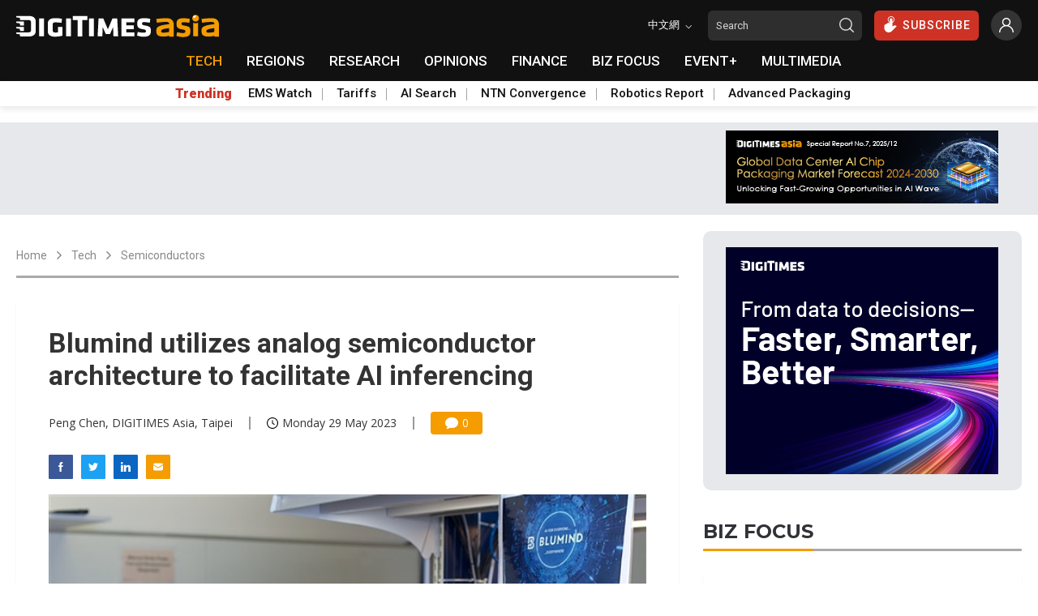

--- FILE ---
content_type: text/html
request_url: https://www.digitimes.com/news/a20230529VL204/interview-ai-adas-semiconductor-software-big-data.html
body_size: 36889
content:

<!DOCTYPE html>
<html lang="en">
<head>
<meta http-equiv="X-UA-Compatible" content="IE=edge">
<meta charset="UTF-8" name="viewport" content="width=device-width, initial-scale=1, minimum-scale=1, maximum-scale=1">
<meta http-equiv="Content-Type" content="text/html; charset=UTF-8"/>
<meta http-equiv="Pragma" content="no_cache"/>
<meta name="Distribution" content="Global"/>
<meta name="Robots" content="index, follow, max-image-preview:large, noarchive"/>
<meta name="Revisit-After" content="1 Days"/>
<meta name="Copyright" content="&copy; 2026 DIGITIMES Inc."/>
<meta name="Publisher" content="DIGITIMES Inc."/>
<meta name="Content-language" content="en"/>
<meta name="Author" content="Peng Chen, DIGITIMES Asia, Taipei"/>
<meta name="Date" content="2023-05-29T15:35:57+08:00"/>
<meta name="Description" content="Peng Chen, DIGITIMES Asia, Taipei"/>
<meta name="Keywords" content="ADAS, AI, Analog, AV, Chips + components, EV, Frankly speaking, IC design, distribution, ICT manufacturing, Interview, IT + CE, semiconductor, Software, big data"/>
<meta name="referrer" content="unsafe-url"/>
<meta name="Pragma" content="no_cache"/>
<meta property="fb:pages" content="89446733162" />
<meta property="og:site_name" content="DIGITIMES" />
<meta property="og:type" content="article" />
<meta property="og:url" content="https://www.digitimes.com/news/a20230529VL204/interview-ai-adas-semiconductor-software-big-data.html" />
<meta property="og:title" content="Blumind utilizes analog semiconductor architecture to facilitate AI inferencing" />
<meta property="og:description" content="Peng Chen, DIGITIMES Asia, Taipei" />
<meta name="thumbnail" content="https://img.digitimes.com/newsshow/20230529vl204_files/2_s.jpg" />
<meta name="twitter:card" content="summary" />
<meta name="twitter:site" content="@DigitimesAsia" />
<meta name="twitter:creator" content="@DigitimesAsia" />
<meta property="og:image" content="https://img.digitimes.com/newsshow/20230529vl204_files/2_2b.jpg" />
<link rel="canonical" href="https://www.digitimes.com/news/a20230529VL204/interview-ai-adas-semiconductor-software-big-data.html">
<title>Blumind utilizes analog semiconductor architecture to facilitate AI inferencing</title>
<link rel="preconnect" href="https://fonts.gstatic.com">
<link rel="dns-prefetch" href="https://fonts.gstatic.com">
<link rel="preconnect" href="//connect.facebook.net">
<link rel="dns-prefetch" href="//connect.facebook.net">
<link rel="preconnect" href="https://img.digitimes.com">
<link rel="dns-prefetch" href="https://img.digitimes.com">
<link rel="preload" href="https://img.digitimes.com/ad/en_20251209_asia_aichip_button336x90.jpg" as="image">
<link rel="preload" href="https://img.digitimes.com/ad/en_20250923_b2b2_bigbutton.jpg" as="image">
<link rel="preload" href="https://img.digitimes.com/ad/en_20251209_asia_aichip_bigbutton.gif" as="image">
<link rel="preconnect" href="https://s0.2mdn.net/">
<link rel="dns-prefetch" href="https://s0.2mdn.net/">
<link rel="preload" href="https://img.digitimes.com/script/js/jquery-3.6.0.min.js" as="script">
<link rel="preload" href="https://img.digitimes.com/script/js/jquery.bez.js" as="script">
<link rel="preload" href="https://img.digitimes.com/script/js/swiper-3.4.2.min.js" as="script">
<link rel="preload" href="https://img.digitimes.com/script/js/bootstrap.bundle-4.6.2.min.js" as="script">
<link rel="preload" href="https://img.digitimes.com/script/js/jquery.mark.min.js" as="script">
<link rel="preload" href="/script/js/site.v1.js?cb=198.1&v=2023080701" as="script">
<link rel="preload" href="https://img.digitimes.com/script/normalize.css" as="style" />
<link rel="preload" href="https://img.digitimes.com/script/swiper-3.4.2.min.css" as="style" />
<link rel="preload" href="https://img.digitimes.com/script/bootstrap-4.6.2.min.css" as="style" />
<link rel="preload" href="/script/site.v1.css?cb=3&v=2023080701" as="style" />
<link rel="preload" href="https://fonts.googleapis.com/css2?family=Montserrat:wght@700&family=Open+Sans:wght@400;600;700;800&family=Roboto:ital,wght@0,100;0,300;0,400;0,500;0,700;0,900;1,100;1,300;1,400;1,500;1,700;1,900&display=swap" as="style" />
<script type="text/javascript" src="https://img.digitimes.com/script/js/jquery-3.6.0.min.js"></script>
<script type="text/javascript" src="https://img.digitimes.com/script/js/jquery.bez.js"></script>
<script type="text/javascript" src="https://img.digitimes.com/script/js/jquery.mark.min.js"></script>
<script type="text/javascript" src="/script/js/site.v1.js?cb=198.1&v=2023080701"></script>
<link rel="stylesheet" type="text/css" media="all" href="https://img.digitimes.com/script/normalize.css" />
<link rel="stylesheet" type="text/css" media="all" href="https://img.digitimes.com/script/swiper-3.4.2.min.css" />
<link rel="stylesheet" type="text/css" media="all" href="https://img.digitimes.com/script/bootstrap-4.6.2.min.css" />
<link rel="stylesheet" type="text/css" media="all" href="/script/site.v1.css?cb=3&v=2023080701" />
<link href="https://fonts.googleapis.com/css2?family=Montserrat:wght@700&family=Open+Sans:wght@400;600;700;800&family=Roboto:ital,wght@0,100;0,300;0,400;0,500;0,700;0,900;1,100;1,300;1,400;1,500;1,700;1,900&display=swap" rel="stylesheet"><script type="application/ld+json">
{"@context":"http:\/\/schema.org","@type":"NewsArticle","url":"https:\/\/www.digitimes.com\/news\/a20230529VL204\/interview-ai-adas-semiconductor-software-big-data.html","datePublished":"2023-05-29T15:35:57+08:00","dateModified":"2023-05-29T15:35:57+08:00","headline":"Blumind utilizes analog semiconductor architecture to facilitate AI inferencing","mainEntityOfPage":"https:\/\/www.digitimes.com\/news\/a20230529VL204\/interview-ai-adas-semiconductor-software-big-data.html","image":{"@type":"ImageObject","url":"https:\/\/www.digitimes.com\/newsshow\/20230529VL204_files\/2_2b.jpg"},"thumbnailUrl":"https:\/\/www.digitimes.com\/newsshow\/20230529VL204_files\/2_s.jpg","publisher":{"@type":"NewsMediaOrganization","name":"DIGITIMES Inc.","logo":{"@type":"ImageObject","url":"https:\/\/www.digitimes.com\/images\/logos\/digitimes.jpg"}},"author":{"@type":"Thing","name":"Peng Chen, DIGITIMES Asia, Taipei"}}
</script>
<script language="JavaScript" type="text/javascript">
$(function(){
    var topicSwiper = new Swiper (".related-topic-container", {
        slidesPerView: 3,
        spaceBetween: 20,
        breakpoints: { 
            767: {
                slidesPerView: 1,
            },
            820: {
                slidesPerView: 2,
            },
            991: {
                slidesPerView: 3,
            },
            1200: {
                slidesPerView: 2,
            }
        },
        nextButton: '.topic.navi-btn.next',
        prevButton: '.topic.navi-btn.pre'
    });
    $('.navi-btn').click(function () {
        $('.lazy').lazy();
    });
	
    $("#content a").not(".text a, .toc a").attr("target","_blank");
	$("#content img").addClass("img-fluid");
	$("#content table").wrap( "<div class='table-responsive borderless'></div>" );
	$("#content p.R1").wrap("<h2></h2>").contents().unwrap();
	$("#content p.R2").wrap("<h3></h3>").contents().unwrap();
	$("#content iframe.youtube").addClass("embed-responsive-item").unwrap().wrap("<div class='row' style='margin-bottom:10px'><div class='col-lg-12 videomax'><div class='embed-responsive embed-responsive-16by9'><p class='Video'></p></div></div></div>");
	
	    $('.main-nav-frame a[href$="/tech/"]:first').addClass("focus");
	
    $("#show").click(function() {
        $("#relshowhide").toggle("blind");
        var reltxt=$("#show").html();
        if (reltxt=="Show more") {
            $("#show").html("Show less");
        } else {
            $("#show").html("Show more");
        }
    });
    
    var stockData = {};
    var validStyles = ["p1", "p2", "P1", "P2"];
    $("#scode a").each(function () {
        var company = $(this).attr("data-name").trim();
        var code = $(this).attr("data-code") + ".TW";
        var link = $(this).attr("href");
        stockData[company] = { code: code, link: link };
    });
    let $firstP = $("#content").children("p").first();
    function StockTicker(company, data, $element) {
        var found = false;
        var regex = new RegExp("\\b" + company + "\\b(?!['’]|(\\s[A-Z]))", "g");
        $element.children("p").each(function () {
            if (found) return;
            if ($(this).is($firstP)) {
                return;
            }
            var hasValidStyle = validStyles.some(style => $(this).hasClass(style));
            if (!hasValidStyle) {
                return;
            }
            $(this).contents().each(function () {
                if (found) return;
                if (this.nodeType === 3) {
                    var match;
                    while ((match = regex.exec(this.nodeValue)) !== null) {
                        var originalText = this.nodeValue;
                        var beforeText = originalText.slice(0, match.index + company.length);
                        var afterText = originalText.slice(match.index + match[0].length);
                        var textNodeBefore = document.createTextNode(beforeText);
                        var textNodeAfter = document.createTextNode(afterText);
                        var $link = $('<a></a>').attr('href', data.link).text(data.code);
                        var $span = $("<span class='stock-code'></span>").append("(", $link, ")");
                        $(this).before(textNodeBefore, $span[0], textNodeAfter);
                        $(this).remove();
                        found = true;
                        break;
                    }
                }
            });
        });
        return found;
    }
    $.each(stockData, function (company, data) {
        StockTicker(company, data, $("#content"));
    });
    
});
</script>

<style>
/*news mods*/
#content .stock-code {color: black;margin-left: 4px;}
#content a:not(.toc a):not(.text a):not(.news-title a){color: #007bff;font-weight:600;text-decoration:underline;}
#content a:hover:not(.text a):not(.news-title a){color: #F49C00!important;text-decoration:underline;}
#content .p1,.P1,.p2,.P2,MsoNormal{font-size:1em;margin:0 1em 1em 0;}
#content .Video{font-size:1em;margin:0 0 1em 0;}
#content .TCap,.tCap{font-size:.95em;font-style:italic;margin:0 6em 12pt 0;}
#content .Editor{font-style:italic;font-size:.9em;}
#content .Image{page-break-after:avoid;font-size:1em;margin:6pt 0 0;}
#content .R1, #content h2 {font-size:1.2em;font-weight:bold;margin:20px 0 10px;}
#content .R2, #content h3{font-size:1.1em;font-weight:bold;color:#339;font-style:italic;margin:15px 0 10px;}
#content h2, #content h3 {line-height: 1.8}
#content .Chart{font-size:1em;font-weight:bold;color:#906;margin:15px 0 1px;}
#content .TH1{page-break-after:avoid;font-size:1.1em;font-weight:bold;margin:6pt 2.25pt;}
#content .TTopL{page-break-after:avoid;font-size:.95em;font-weight:bold;margin:4pt 0 4pt 2.25pt;}
#content .TTxtL{page-break-after:avoid;font-size:.95em;margin:3pt 0 3pt 2.25pt;}
#content .TTop{text-align:center;page-break-after:avoid;font-size:.95em;font-weight:bold;margin:4pt 0;}
#content .Plist{mso-style-name:Plist;mso-style-parent:P1;text-indent:-11.35pt;mso-pagination:none;mso-layout-grid-align:none;font-size:.9em;layout-grid-mode:line;margin:0 1cm 12pt 11.35pt;}
#content .TTxt,#content .TTopTxt{text-align:center;page-break-after:avoid;font-size:.95em;margin:3pt 0;}
#content .H2,#content .H3,#content .H4{font-size:.8em;font-weight:bold;margin:5px;}
#introimg{margin-left:10px; margin-right:10px; margin-bottom:10px;}
/*responsive content tables*/
#content .inbodytable > thead > tr > th,#content .inbodytable > tbody > tr > th,#content .inbodytable > tfoot > tr > th,#content .inbodytable > thead > tr > td,#content .inbodytable > tbody > tr > td,#content .inbodytable > tfoot > tr > td {padding:4px; margin:0}
#content .bottomzero{margin-bottom:0; margin-top:5px;}
#content .table-responsive{background:#fff; padding:0; margin-bottom:0;overflow-x: auto;overflow-y:hidden;-ms-overflow-y:hidden; scrollbar-color: #dedede transparent; scrollbar-width: thin;}
#content .table-responsive::-webkit-scrollbar { height: 6px;}
#content .table-responsive::-webkit-scrollbar-track { border-radius: 10px;}
#content .table-responsive::-webkit-scrollbar-thumb { background: #cccccc; border-radius: 10px;}
#content .table-responsive::-webkit-scrollbar-thumb:hover { background: #bebebe}
#content .table-responsive>.table {border: none;}
#content .table-nofluid {width: auto !important;}
#content .borderless {border: none;}
#content .highlight, h1 .highlight{color: #ff0000;}
.frmfld{margin-top:15px;font-size:1em;margin-bottom:40px;text-align:left;background-color: #f0f0f0;border: 1px solid #e9e9e9;padding: 15px;border-radius: var(--border-radius);}
.frmfld p{padding-bottom:7px;padding-top:0px;margin:0;}
.flist{margin-top:10px;margin-bottom:10px; background-color: #e6e6e6;border: 2px solid #ddd;padding: 15px; border-radius: var(--border-radius);}
.flist ul {padding:0;margin:0;list-style:none;}
.flist ul li {padding:2px;display:block;margin:0;}
.flist ul li.a1 {margin-top:8px;margin-bottom:0px;margin-left:0px;margin-right:0px;padding-bottom:0px}
.videomax{max-width:805px;padding-right:10px;}
/* styles content.css keep on page*/
@media screen and (min-width: 500px) {
  .news-content-frame {background-color: #ffffff;padding: 20px 20px;box-shadow: var(--frame-shadow);border-radius: var(--border-radius);}
}
@media screen and (min-width: 768px) {
  .news-content-frame {padding: 40px 40px;}
}
@media screen and (min-width: 992px) {
  .news-content-frame {padding: 30px 30px;}
}
@media screen and (min-width: 1200px) {
  .news-content-frame {padding: 40px 40px;}
}
.news-content-frame .main-photo {width: 100%;border-radius: var(--border-radius);box-shadow: var(--photo-shadow);}
@media screen and (min-width: 500px) {
  .news-content-frame .main-photo {border-radius: 0px;box-shadow: none;}
}
.news-content-frame .info {display: flex;align-items: center;flex-wrap: wrap;font-size: 14px;font-family: "Open Sans", sans-serif;font-weight: 400;margin: 25px 0px;line-height: 1;}
@media screen and (min-width: 768px) {
  .news-content-frame .info {flex-wrap: nowrap;}
}
.news-content-frame .info .author, .news-content-frame .info .date {flex: 0 0 100%;max-width: 100%;margin-bottom: 10px;}
@media screen and (min-width: 768px) {
  .news-content-frame .info .author, .news-content-frame .info .date {flex: 0 1 auto;max-width: none;margin-bottom: 0px;}
}
.news-content-frame .info .separate {border-right: 2px solid #999999;height: 16px;margin: 0px 20px;display: none;}
@media screen and (min-width: 768px) {
  .news-content-frame .info .separate {display: inline-block;}
}
.news-content-frame .info .comment {display: flex;align-items: center;justify-content: center;border-radius: 4px;color: #ffffff;background-color: #F49C00;height: 28px;padding: 0 8px;width: 64px;min-width: 64px;}
.news-content-frame .info .comment .icon {width: 16px;height: 16px;margin-right: 5px;}
.news-content-frame .social-frame {display: flex;margin-bottom: 15px;}
.news-content-frame .social-frame .share-link {margin-right: 10px;text-align: center;}
.news-content-frame .social-frame .share-link .text {font-size: 13px;font-family: "Open Sans", sans-serif;font-weight: 600;}
.news-content-frame .social-frame .share-link .icon {width: 30px;height: 30px;}
.news-content-frame .social-frame .share-link:hover .icon {filter: brightness(1.1);}
.news-content-frame .warning {display: flex;align-items: flex-start;background-color: #DC3545;padding: 15px;border-radius: var(--border-radius);margin: 20px 0px;}
.news-content-frame .warning .text {color: #ffffff;font-size: 14px;font-family: "Open Sans", sans-serif;font-weight: 400;line-height: 1.4;margin-top: -2px;}
.news-content-frame .warning .text b {font-weight: 800;}
.news-content-frame .warning .text a {color: #2e2e2e!important;font-weight: 600;text-decoration: underline;}
.news-content-frame .warning .text a:hover {color: #ffffff!important;}
.news-content-frame .warning .icon {min-width: 16px;width: 16px;height: 16px;margin-right: 10px;}
.news-content-frame .main-title h1 {font-size: 28px;font-weight: 600;margin-bottom:0;}
@media screen and (min-width: 768px) {
  .news-content-frame .main-title h1 {font-size: 34px;}
}
.news-content-frame .content {margin-top: 20px;margin-bottom: 40px;width: 100%;font-size: 16px;font-family: "Open Sans", sans-serif;font-weight: 400;line-height: 1.8;}
.news-content-frame .tag-frame {display: flex;align-items: baseline;margin-top: 0px;margin-bottom:10px;}
.news-content-frame .tag-frame .title {font-size: 14px;font-weight: 600;min-width: 80px;width: 80px;}
.news-content-frame .tag-frame .tag {display: flex;align-items: center;flex-wrap: wrap;}
.news-content-frame .tag-frame .label {font-size: 14px;padding: 4px 9px;margin-right: 10px;margin-bottom: 8px;cursor: pointer;}
@media screen and (min-width: 768px) {
  .news-content-frame .tag-frame .label {margin-bottom: 6px;}
}
.news-content-frame .tag-frame .label:hover {color: #ffffff;opacity: 0.9;}
.news-content-frame .share-frame {margin-top: 30px;background-color: #ffffff;border: 1px solid #e9e9e9;padding: 15px;border-radius: var(--border-radius);}
@media screen and (min-width: 500px) {
  .news-content-frame .share-frame {border: none;background-color: #f0f0f0;}
}
.news-content-frame .share-frame .title {font-size: 14px;font-family: "Montserrat", sans-serif;font-weight: 700;margin-bottom: 8px;}
.news-content-frame .share-frame .title.mt-15 {margin-top: 15px;}
.news-content-frame .share-frame .wrapper {display: flex;align-items: center;}
.news-content-frame .share-frame .share-link {margin-right: 10px;text-align: center;}
.news-content-frame .share-frame .share-link .text {font-size: 13px;font-family: "Open Sans", sans-serif;font-weight: 600;}
.news-content-frame .share-frame .share-link .icon {width: 40px;height: 40px;}
.news-content-frame .share-frame .share-link:hover .icon {filter: brightness(1.1);}
.news-content-frame .share-frame .other-link {display: flex;align-items: center;margin-bottom: 10px;width: 150px;}
.news-content-frame .share-frame .other-link .text {font-size: 14px;font-family: "Open Sans", sans-serif;font-weight: 400;}
.news-content-frame .share-frame .other-link .icon {min-width: 15px;width: 15px;height: 15px;margin-right: 5px;}
.news-content-frame .share-frame .other-link:last-child {margin-bottom: 0px;}
.news-content-frame .share-frame .other-link:hover .text {font-weight: 600;}
.news-content-frame .swiper-related-frame {position: relative;}
.news-content-frame .swiper-related-frame .navi-btn {outline: none;position: absolute;top: 50%;margin-top: -20px;background-color: #ffffff;border-radius: 100%;width: 30px;height: 30px;display: flex;align-items: center;justify-content: center;z-index: 9;cursor: pointer;box-shadow: 0 3px 5px -1px rgba(0, 0, 0, 0.2), 0 6px 10px 0 rgba(0, 0, 0, 0.14), 0 1px 18px 0 rgba(0, 0, 0, 0.12);transition: transform 400ms cubic-bezier(0.25, 0.8, 0.25, 1);}
.news-content-frame .swiper-related-frame .navi-btn:hover {transform: scale(1.2);}
.news-content-frame .swiper-related-frame .navi-btn.pre {left: -15px;}
.news-content-frame .swiper-related-frame .navi-btn.pre .icon {transform: rotate(180deg);}
.news-content-frame .swiper-related-frame .navi-btn.next {right: -15px;}
.news-content-frame .swiper-related-frame .navi-btn .icon {width: 15px;height: 15px;}
.news-content-frame .swiper-related-frame .swiper-button-prev, .news-content-frame .swiper-related-frame .swiper-button-next {background-image: none;}
.news-content-frame .swiper-related-frame .swiper-button-next.swiper-button-disabled, .news-content-frame .swiper-related-frame .swiper-button-prev.swiper-button-disabled {display: none;}
.news-content-frame .related-wrapper {display: flex;align-items: center;flex-wrap: wrap;margin-top: 20px;}
.news-content-frame .related-wrapper .related-sub-title {font-size: 20px;line-height: 20px;height: 20px;font-weight: bold;display: flex;align-items: center;width: 100%;margin-bottom: 20px;}
.news-content-frame .related-wrapper .related-sub-title:before {content: "";display: block;width: 3px;height: 100%;background: #f08200;border-radius: 10px;margin-right: 10px;}
.news-content-frame .related-wrapper .related-news-item {display: flex;align-items: center;width: 100%;margin-bottom: 15px;line-height:1.4;}
.news-content-frame .related-wrapper .related-news-item .news-title {font-size: 16px;overflow: hidden;text-overflow: ellipsis;display: flex;-webkit-line-clamp: 2;-webkit-box-orient: vertical;padding:0;margin:0;width:100%;}
.news-content-frame .related-wrapper a.related-news-item:hover{color: #F49C00!important;text-decoration:none;}
.news-content-frame .related-wrapper .moreless-btn {display: flex;align-items: center;justify-content: center;border-radius: 3px;border-color: #F49C00;color: #F49C00!important;font-size: 14px;padding: 3px 20px;margin-top: 0px;margin-bottom: 15px;}

/*range mod frome site css*/
.range-noborder{border:none; box-shadow:none;padding:5px 5px 5px 15px;margin-top:10px;}
/*text a mod frome content css*/
.news-content-frame .warning .text a {color: #ffffff!important;}
/*new*/
.news-content-frame .bio-frame {margin-bottom: 50px;background-color: #ffffff;border: 1px solid #e9e9e9;padding: 15px;border-radius: var(--border-radius);}
.news-content-frame .bio-frame .abstract {font-size: 14px;font-family: "Open Sans", sans-serif;font-weight: 400;line-height: 1.7;}
@media screen and (max-width: 768px) {
    .news-content-frame .bio-frame .person {margin-bottom: 10px;}
}
.news-content-frame .caption {font-size:.95em;font-style:italic;padding-bottom: 7px; margin: 6pt 0 12pt 0; text-align:right; border-bottom: 1px solid #e9e9e9; width:100%;}
.article-lock-ribbon--active {position: fixed;bottom: 0;left: 0;width: 100%;box-shadow: 0 0 28px 0 rgba(51, 51, 51, 0.1);z-index:999;}
.article-lock-ribbon--active::before {content: "";position: absolute;bottom: 100%;left: 0;right: 0;}
.article-lock-inline--active ~ * {display: none;}
.article-lock-inline--active {position: relative;}
.article-lock-inline--active::before {content: "";position: absolute;bottom: 100%;left: 0;right: 0;height: 100px;background-image: linear-gradient(to top, #ffffff 0%, #ffffff 10%, rgba(255, 255, 255, 0) 100%);}
#pno-promotion{position: fixed;right: 0px;bottom: 10px;width: 350px;z-index:9999!important;}
</style>
</head>
<body>
<svg width="0" height="0" style="display: block">
    <symbol xmlns="http://www.w3.org/2000/svg" viewBox="0 0 300 47" id="digitimes-logo-white">
        <path d="M283.44 37.4c-4.45 0-9.52-.98-12.67-1.86-.12.52-1.65 7.57-1.74 8.01 4.02 1.68 9.33 2.69 14.26 2.69 13.84 0 16.47-4.51 16.47-12.83 0-7.33-.58-9.97-11.87-11.98-6.83-1.22-7.53-1.65-7.53-4.62 0-2.61 1.27-3.08 4.86-3.08 3.63 0 7.85.47 12.18 1.35.07-.52 1.16-8.08 1.23-8.54-3.93-1.06-9.83-1.64-13.49-1.64-11.15 0-15.69 3.33-15.69 11.51 0 6.87.77 11.18 11.39 12.9 7.35 1.17 7.99 1.82 7.99 4.62.01 2.71-1.2 3.47-5.39 3.47zM172.84 5.69h-10.92v39.77h10.92V5.69zM86.89 46.24c5.32 0 11.03-.76 16.09-2.12V24.55h-9.83v12.06l-.25.03c-2.12.26-4.04.39-6.01.39-3.94 0-5.7-1.54-5.7-5.01V19.06c0-3.39 1.66-4.78 5.7-4.78 3.82 0 9.63.57 13.96 1.06.06-.52.97-8.59 1.02-9.07-5.14-.91-10.04-1.36-14.98-1.36-11.18 0-16.63 4.04-16.63 12.37v16.51c0 8.38 5.45 12.45 16.63 12.45zM62.03 5.69H51.11v39.77h10.92V5.69zm74.98 40.14h10.32V9.15h11.1V0H125.9v9.15h11.11v36.68zM.98 27.78c.66.13 6.97.97 6.97.97l.8 4.86h8.62v-9.15H.98c-.46 0-.98.31-.98 1.61.01 1.3.31 1.58.98 1.71zm7.77 18.05h19.18c11.29 0 15.49-5.78 15.49-11.9V11.91C43.42 5.72 39.22 0 27.93 0H.98C.52 0 0 .3 0 1.61c0 1.3.3 1.58.98 1.71.66.12 6.97.97 6.97.97l.8 4.85h17.94c5.16 0 6.41 2 6.41 5.58v16.37c0 3.58-1.24 5.58-6.41 5.58H.98c-.46 0-.98.31-.98 1.61 0 1.31.3 1.59.98 1.71.66.13 6.97.98 6.97.98l.8 4.86zm-.8-29.3l.8 4.85h8.62v-9.14H.98c-.46 0-.98.3-.98 1.61 0 1.3.3 1.59.98 1.71.66.12 6.97.97 6.97.97zm207.88 9.42l.76 19.51h10.52c-.02-.57-2.03-39.25-2.05-39.77h-10.65c-.14.34-10.19 24.02-10.19 24.02S194.18 6.03 194.03 5.69h-10.64c-.03.52-2.03 39.2-2.07 39.77h10.54l.75-19.43.55-.11s6.22 14.24 6.36 14.57h9.42c.13-.33 6.37-14.64 6.37-14.64l.52.1zm47.26 10.92H245.4v-7.31h16.29v-8.6H245.4v-6.68h17.69V5.69h-28.6v39.77h28.6v-8.59zM121.88 5.69h-10.91v39.77h10.91V5.69z" fill="#fff"></path>
    </symbol>
    <symbol viewBox="0 0 1199.9 131.5" xmlns="http://www.w3.org/2000/svg" xmlns:xlink="http://www.w3.org/1999/xlink" id="digitimes-asia-logo-white">
        <g transform="matrix(1, 0, 0, 1, 16.081541, -166.020996)">
            <g id="LOGO_x5F_slogan_34_" transform="matrix(1, 0, 0, 1, -21.083447, 161.721222)">
                <path class="st0" d="M758.2,110.2c-11.8,0-25.3-2.6-33.7-4.9c-0.3,1.4-4.4,20.1-4.6,21.3c10.7,4.5,24.8,7.2,37.9,7.2
                            c36.8,0,43.8-12,43.8-34.1c0-19.5-1.5-26.5-31.5-31.8c-18.1-3.2-20-4.4-20-12.3c0-7,3.4-8.2,12.9-8.2c9.7,0,20.9,1.2,32.4,3.6
                            c0.2-1.4,3.1-21.5,3.3-22.7c-10.5-2.8-26.1-4.3-35.8-4.3c-29.6,0-41.7,8.9-41.7,30.6c0,18.3,2,29.7,30.3,34.3
                            c19.5,3.1,21.2,4.9,21.2,12.3C772.6,108.2,769.4,110.2,758.2,110.2 M464.3,25.9h-29v105.7h29V25.9z M235.9,133.7
                            c14.1,0,29.3-2,42.8-5.6v-52h-26.1v32l-0.6,0.1c-5.7,0.7-10.8,1-16,1c-10.5,0-15.1-4.1-15.1-13.3V61.5c0-9,4.4-12.7,15.1-12.7
                            c10.1,0,25.6,1.5,37.1,2.8c0.1-1.4,2.6-22.8,2.7-24.1c-13.7-2.4-26.7-3.6-39.8-3.6c-29.7,0-44.2,10.7-44.2,32.8v43.9
                            C191.7,122.9,206.2,133.7,235.9,133.7 M169.8,25.9h-29v105.7h29V25.9z M369.1,132.6h27.4V35.1H426V10.8h-86.4v24.3h29.5V132.6z
                             M7.6,84.6c1.8,0.4,18.5,2.6,18.5,2.6l2.1,12.9h22.9V75.8H7.6c-1.2,0-2.6,0.8-2.6,4.3C5,83.5,5.8,84.3,7.6,84.6 M28.2,132.6h51
                            c30,0,41.2-15.3,41.2-31.6V42.4c0-16.4-11.2-31.6-41.2-31.6H7.6c-1.2,0-2.6,0.8-2.6,4.3c0,3.5,0.8,4.2,2.6,4.5
                            c1.8,0.3,18.5,2.6,18.5,2.6l2.1,12.9l47.7,0c13.7,0,17,5.3,17,14.8v43.5c0,9.5-3.3,14.8-17,14.8H7.6c-1.2,0-2.6,0.8-2.6,4.3
                            c0,3.5,0.8,4.2,2.6,4.6c1.8,0.3,18.5,2.6,18.5,2.6L28.2,132.6z M26.1,54.7l2.1,12.9h22.9V43.3H7.6c-1.2,0-2.6,0.8-2.6,4.3
                            c0,3.4,0.8,4.2,2.6,4.5C9.3,52.5,26.1,54.7,26.1,54.7 M578.5,79.8c0,0,2,50.5,2,51.8h27.9c-0.1-1.5-5.4-104.3-5.5-105.7h-28.3
                            c-0.4,0.9-27.1,63.9-27.1,63.9S521,26.8,520.6,25.9h-28.3c-0.1,1.4-5.4,104.2-5.5,105.7h28c0.1-1.4,2-51.6,2-51.6l1.4-0.3
                            c0,0,16.5,37.9,16.9,38.7h25c0.4-0.8,16.9-38.9,16.9-38.9L578.5,79.8z M704.1,108.8h-47V89.4h43.3V66.5h-43.3V48.8h47V25.9h-76
                            v105.7h76V108.8z M328.9,25.9h-29v105.7h29V25.9z" style="fill: rgb(255, 255, 255);"></path>
            </g>
            <path class="st1" d="M 1170.517 193.921 C 1161.417 186.721 1150.217 186.221 1143.117 186.121 C 1133.017 185.921 1130.717 186.121 1124.617 186.321 C 1124.617 186.321 1124.617 186.321 1124.617 186.321 C 1113.717 186.721 1090.117 188.821 1080.417 190.521 C 1080.617 191.721 1083.517 211.621 1083.617 213.021 C 1099.317 210.021 1128.617 207.721 1139.617 207.821 C 1147.317 207.921 1155.617 211.021 1156.617 215.021 C 1156.717 217.321 1156.817 219.521 1156.717 221.521 C 1156.717 221.521 1156.717 221.521 1156.717 221.521 C 1142.817 222.721 1123.517 225.121 1111.417 228.521 C 1087.817 235.321 1080.517 241.621 1080.517 261.021 C 1080.517 282.921 1087.417 294.821 1123.917 294.821 C 1130.117 294.821 1136.517 294.221 1142.717 293.121 C 1147.617 292.221 1152.317 291.021 1156.617 289.621 L 1156.617 294.921 L 1183.817 294.921 L 1183.817 226.921 C 1183.917 213.321 1181.817 203.021 1170.517 193.921 Z M 1124.717 186.321 C 1124.717 186.321 1124.717 186.321 1124.717 186.321 C 1124.717 186.321 1124.717 186.321 1124.717 186.321 Z M 1141.117 293.321 C 1141.217 293.321 1141.317 293.321 1141.417 293.321 C 1141.317 293.321 1141.217 293.321 1141.117 293.321 Z M 1123.617 271.521 C 1113.317 271.521 1109.917 269.821 1109.417 263.921 C 1109.517 265.021 1109.517 265.021 1109.417 263.921 C 1109.417 263.821 1109.417 263.721 1109.417 263.621 C 1109.417 263.221 1109.417 262.921 1109.417 262.521 C 1109.417 255.721 1114.117 253.321 1125.117 250.121 C 1130.317 248.621 1143.317 246.021 1156.717 245.121 L 1156.717 266.721 C 1148.417 269.021 1135.217 271.521 1123.617 271.521 Z" style="fill: rgb(244, 156, 0);"></path>
            <path class="st1" d="M 902.917 193.921 C 893.817 186.721 882.617 186.221 875.517 186.121 C 865.417 185.921 863.117 186.121 857.017 186.321 C 857.017 186.321 857.017 186.321 857.017 186.321 C 846.117 186.721 822.517 188.821 812.817 190.521 C 813.017 191.721 815.917 211.621 816.017 213.021 C 831.717 210.021 861.017 207.721 872.017 207.821 C 879.717 207.921 888.017 211.021 889.017 215.021 C 889.117 217.321 889.217 219.521 889.117 221.521 L 889.117 221.521 C 875.217 222.721 855.917 225.121 843.817 228.521 C 820.217 235.321 812.917 241.621 812.917 261.021 C 812.917 282.921 819.817 294.821 856.317 294.821 C 862.517 294.821 868.917 294.221 875.117 293.121 C 880.017 292.221 884.717 291.021 889.017 289.621 L 889.017 294.921 L 916.217 294.921 L 916.217 226.921 C 916.417 213.321 914.317 203.021 902.917 193.921 Z M 857.417 186.321 C 857.317 186.321 857.217 186.321 857.217 186.321 C 857.217 186.321 857.217 186.321 857.417 186.321 Z M 856.117 271.521 C 845.817 271.521 842.417 269.821 841.917 263.921 C 841.917 263.821 841.917 263.721 841.917 263.621 C 841.917 263.221 841.917 262.921 841.917 262.521 C 841.917 255.721 846.617 253.321 857.617 250.121 C 862.817 248.621 875.817 246.021 889.217 245.121 L 889.217 266.721 C 880.917 269.021 867.717 271.521 856.117 271.521 Z" style="fill: rgb(244, 156, 0);"></path>
            <path class="st1" d="M 982.517 230.421 C 981.117 230.221 979.917 229.921 978.717 229.721 C 964.317 227.021 962.317 225.421 962.217 218.721 C 962.217 218.521 962.317 215.621 962.617 214.621 C 962.617 214.621 962.617 214.621 962.617 214.621 C 963.717 210.421 967.417 209.621 975.317 209.621 C 985.117 209.621 996.517 210.921 1008.217 213.321 C 1008.417 211.921 1011.417 191.521 1011.517 190.321 C 1006.317 188.921 999.717 187.821 993.317 187.121 C 993.317 187.121 993.317 187.121 993.317 187.121 C 986.717 186.321 980.117 185.921 975.117 185.921 C 945.017 185.921 932.717 194.921 932.717 217.021 C 932.717 235.621 934.817 247.221 963.517 251.821 C 965.117 252.121 966.617 252.321 968.017 252.621 C 983.617 255.421 985.117 257.421 985.117 264.321 C 985.117 264.721 985.017 266.921 985.017 265.821 C 984.517 271.821 981.017 273.621 970.517 273.621 C 958.517 273.621 944.817 271.021 936.317 268.621 C 936.017 270.021 931.817 289.121 931.617 290.221 C 937.317 292.621 943.917 294.521 950.917 295.721 C 950.917 295.721 950.917 295.721 950.917 295.721 C 950.917 295.721 950.917 295.721 950.917 295.721 C 957.217 296.821 963.817 297.521 970.117 297.521 C 1007.517 297.521 1014.617 285.321 1014.617 262.921 C 1014.517 243.021 1013.017 235.921 982.517 230.421 Z" style="fill: rgb(244, 156, 0);"></path>
            <path class="st1" d="M 1045.717 216.021 C 1040.617 216.021 1035.817 214.721 1031.617 212.521 L 1031.617 293.421 L 1060.417 293.421 L 1060.417 212.121 C 1056.117 214.621 1051.117 216.021 1045.717 216.021 Z" style="fill: rgb(244, 156, 0);"></path>
            <path class="st1" d="M 1025.717 186.021 C 1025.717 188.721 1026.317 191.421 1027.317 193.821 C 1030.317 201.021 1037.417 206.021 1045.717 206.021 C 1053.917 206.021 1061.017 201.021 1064.117 193.921 C 1065.117 191.521 1065.717 188.821 1065.717 186.021 C 1065.717 175.021 1056.717 166.021 1045.717 166.021 C 1034.717 166.021 1025.717 174.921 1025.717 186.021 Z" style="fill: rgb(244, 156, 0);"></path>
            <path class="st0" d="M 1046.117 171.821 C 1044.317 169.221 1039.817 169.121 1036.017 171.621 C 1032.217 174.121 1030.517 178.321 1032.317 181.021 C 1034.117 183.621 1038.617 183.721 1042.417 181.221 C 1046.217 178.621 1047.917 174.521 1046.117 171.821 Z" style="fill: rgb(255, 255, 255);"></path>
        </g>
    </symbol>
    <symbol xmlns="http://www.w3.org/2000/svg" viewBox="0 0 512 512" id="location-icon">
        <path d="M256 110.062c-52.412 0-95.053 42.641-95.053 95.053s42.641 95.053 95.053 95.053 95.053-42.641 95.053-95.053-42.64-95.053-95.053-95.053zm0 150.084c-30.344 0-55.031-24.687-55.031-55.031s24.687-55.031 55.031-55.031 55.031 24.687 55.031 55.031-24.687 55.031-55.031 55.031z" xmlns="http://www.w3.org/2000/svg"></path>
        <path d="M256 0C142.899 0 50.885 92.015 50.885 205.115v5.67c0 57.2 32.794 123.856 97.474 198.113 46.888 53.832 93.121 91.368 95.065 92.94L256 512l12.576-10.161c1.945-1.572 48.178-39.108 95.065-92.94 64.679-74.258 97.474-140.913 97.474-198.113v-5.67C461.115 92.015 369.101 0 256 0zm165.093 210.786c0 96.665-124.551 213.68-165.093 249.202-40.553-35.533-165.093-152.544-165.093-249.202v-5.67c0-91.032 74.061-165.093 165.093-165.093s165.093 74.061 165.093 165.093v5.67z" xmlns="http://www.w3.org/2000/svg"></path>
  	</symbol>
    <symbol xmlns="http://www.w3.org/2000/svg" viewBox="0 0 512 512" id="calendar-icon">
        <path d="M457 60h-36V45c0-24.813-20.187-45-45-45s-45 20.187-45 45v15H181V45c0-24.813-20.187-45-45-45S91 20.187 91 45v15H55C24.673 60 0 84.673 0 115v342c0 30.327 24.673 55 55 55h402c30.327 0 55-24.673 55-55V115c0-30.327-24.673-55-55-55zm-96-15c0-8.271 6.729-15 15-15s15 6.729 15 15v60c0 8.271-6.729 15-15 15s-15-6.729-15-15zm-240 0c0-8.271 6.729-15 15-15s15 6.729 15 15v60c0 8.271-6.729 15-15 15s-15-6.729-15-15zm-91 70c0-13.785 11.215-25 25-25h36v15c0 24.813 20.187 45 45 45s45-20.187 45-45V90h150v15c0 24.813 20.187 45 45 45s45-20.187 45-45V90h36c13.785 0 25 11.215 25 25v67H30zm452 342c0 13.785-11.215 25-25 25H55c-13.785 0-25-11.215-25-25V212h452z"></path>
  	</symbol>
  	<symbol xmlns="http://www.w3.org/2000/svg" viewBox="0 0 512 512" id="clock-icon">
        <path d="M347.216 301.211l-71.387-53.54V138.609c0-10.966-8.864-19.83-19.83-19.83-10.966 0-19.83 8.864-19.83 19.83v118.978c0 6.246 2.935 12.136 7.932 15.864l79.318 59.489a19.713 19.713 0 0011.878 3.966c6.048 0 11.997-2.717 15.884-7.952 6.585-8.746 4.8-21.179-3.965-27.743z" xmlns="http://www.w3.org/2000/svg"></path>
        <path d="M256 0C114.833 0 0 114.833 0 256s114.833 256 256 256 256-114.833 256-256S397.167 0 256 0zm0 472.341c-119.275 0-216.341-97.066-216.341-216.341S136.725 39.659 256 39.659c119.295 0 216.341 97.066 216.341 216.341S375.275 472.341 256 472.341z" xmlns="http://www.w3.org/2000/svg"></path>
  	</symbol>
    <symbol xmlns="http://www.w3.org/2000/svg" viewBox="0 0 512 512" id="home-icon">
        <path xmlns="http://www.w3.org/2000/svg" d="M498.195 222.695l-.035-.035L289.305 13.813C280.402 4.905 268.566 0 255.977 0c-12.59 0-24.426 4.902-33.332 13.809L13.898 222.55c-.07.07-.14.144-.21.215-18.282 18.386-18.25 48.218.09 66.558 8.378 8.383 19.445 13.238 31.277 13.746.48.047.965.07 1.453.07h8.324v153.7C54.832 487.254 79.578 512 110 512h81.71c8.282 0 15-6.715 15-15V376.5c0-13.879 11.29-25.168 25.169-25.168h48.195c13.88 0 25.168 11.29 25.168 25.168V497c0 8.285 6.715 15 15 15h81.711c30.422 0 55.168-24.746 55.168-55.16v-153.7h7.719c12.586 0 24.422-4.902 33.332-13.808 18.36-18.371 18.367-48.254.023-66.637zm0 0" data-original="#000000"></path>
    </symbol>
    <symbol xmlns="http://www.w3.org/2000/svg" viewBox="0 0 24 24" id="speaker-icon">
        <path xmlns="http://www.w3.org/2000/svg" d="M17.972 3.054L5.606 8H2.25C1.01 8 0 9.01 0 10.25V13c0 1.178.925 2 2.25 2h.85l.908 6.356A.75.75 0 004.75 22h3a.753.753 0 00.746-.834l-.59-5.246 10.065 4.026a.756.756 0 00.7-.075.75.75 0 00.329-.621V3.75a.75.75 0 00-1.028-.696zm3.247 6.282l2.5-2a.751.751 0 00-.938-1.172l-2.5 2a.751.751 0 00.938 1.172zm0 5.328a.751.751 0 00-.938 1.172l2.5 2a.753.753 0 001.055-.117.751.751 0 00-.117-1.055zm2.031-3.414h-2.5a.75.75 0 000 1.5h2.5a.75.75 0 000-1.5z" fill="#333" data-original="#000000"></path>
    </symbol>
    <symbol xmlns="http://www.w3.org/2000/svg" viewBox="0 0 510.992 510.992" id="calendar-icon-black">
        <path xmlns="http://www.w3.org/2000/svg" d="M151.121 129.051c-8.837 0-16-7.163-16-16V16c0-8.837 7.163-16 16-16s16 7.163 16 16v97.051c0 8.837-7.163 16-16 16zm208.751 0c-8.837 0-16-7.163-16-16V16c0-8.837 7.163-16 16-16s16 7.163 16 16v97.051c0 8.837-7.163 16-16 16zM24.263 221.975v220.767c0 37.634 30.617 68.251 68.251 68.251h325.965c37.634 0 68.251-30.617 68.251-68.251V221.975z" fill="#333" data-original="#000000"></path>
        <path xmlns="http://www.w3.org/2000/svg" d="M486.729 189.975v-73.198c0-37.634-30.617-68.251-68.251-68.251h-10.606v64.525c0 26.468-21.532 48-48 48s-48-21.532-48-48V48.525H199.121v64.525c0 26.468-21.532 48-48 48s-48-21.532-48-48V48.525H92.514c-37.634 0-68.251 30.617-68.251 68.251v73.198h462.466z" fill="#333" data-original="#000000"></path>
    </symbol>
    <symbol xmlns="http://www.w3.org/2000/svg" viewBox="0 0 512 512" id="covid-icon">
        <path xmlns="http://www.w3.org/2000/svg" d="M480 224c-11.82 0-22.16 6.44-27.7 16h-29.06c-3.26-34.338-16.889-65.697-37.727-90.886l20.612-20.612c10.603 2.854 22.516.104 30.894-8.261 12.48-12.48 12.48-32.78 0-45.26s-32.78-12.48-45.26 0c-8.349 8.359-11.109 20.226-8.261 30.894l-20.612 20.612C337.697 105.649 306.338 92.02 272 88.76V59.7c9.56-5.54 16-15.88 16-27.7 0-17.65-14.35-32-32-32s-32 14.35-32 32c0 11.82 6.44 22.16 16 27.7v29.06c-34.338 3.26-65.697 16.889-90.886 37.727l-20.612-20.612c2.848-10.669.087-22.536-8.261-30.894-12.48-12.48-32.78-12.48-45.26 0s-12.48 32.78 0 45.26c8.374 8.36 20.286 11.117 30.894 8.261l20.612 20.612C105.649 174.303 92.02 205.662 88.76 240H59.7c-5.54-9.56-15.88-16-27.7-16-17.65 0-32 14.35-32 32s14.35 32 32 32c11.82 0 22.16-6.44 27.7-16h29.06c3.26 34.338 16.889 65.697 37.727 90.886l-20.612 20.612c-10.668-2.848-22.536-.087-30.894 8.261-12.48 12.48-12.48 32.78 0 45.26 12.503 12.503 32.803 12.457 45.26 0 8.349-8.359 11.109-20.226 8.261-30.894l20.612-20.612c25.189 20.838 56.548 34.467 90.886 37.727v29.06c-9.56 5.54-16 15.88-16 27.7 0 17.65 14.35 32 32 32s32-14.35 32-32c0-11.82-6.44-22.16-16-27.7v-29.06c34.338-3.26 65.697-16.889 90.886-37.727l20.612 20.612c-2.848 10.668-.087 22.536 8.261 30.894 12.457 12.457 32.757 12.503 45.26 0 12.48-12.48 12.48-32.78 0-45.26-8.359-8.349-20.226-11.109-30.894-8.261l-20.612-20.612c20.838-25.189 34.467-56.548 37.727-90.886h29.06c5.54 9.56 15.88 16 27.7 16 17.65 0 32-14.35 32-32s-14.35-32-32-32zm-277 24c-15.44 0-28-12.56-28-28s12.56-28 28-28 28 12.56 28 28-12.56 28-28 28zm69 96c-17.65 0-32-14.35-32-32s14.35-32 32-32 32 14.35 32 32-14.35 32-32 32zm56-112c-13.23 0-24-10.77-24-24s10.77-24 24-24 24 10.77 24 24-10.77 24-24 24z" fill="#333" data-original="#000000"></path>
    </symbol>
    <symbol xmlns="http://www.w3.org/2000/svg" viewBox="0 0 512 512" id="search-icon">
        <path d="M225.474 0C101.151 0 0 101.151 0 225.474c0 124.33 101.151 225.474 225.474 225.474 124.33 0 225.474-101.144 225.474-225.474C450.948 101.151 349.804 0 225.474 0zm0 409.323c-101.373 0-183.848-82.475-183.848-183.848S124.101 41.626 225.474 41.626s183.848 82.475 183.848 183.848-82.475 183.849-183.848 183.849z" xmlns="http://www.w3.org/2000/svg"></path>
        <path d="M505.902 476.472L386.574 357.144c-8.131-8.131-21.299-8.131-29.43 0-8.131 8.124-8.131 21.306 0 29.43l119.328 119.328A20.74 20.74 0 00491.187 512a20.754 20.754 0 0014.715-6.098c8.131-8.124 8.131-21.306 0-29.43z" xmlns="http://www.w3.org/2000/svg"></path>
    </symbol>
    <symbol xmlns="http://www.w3.org/2000/svg" viewBox="0 0 512 512" id="search-icon-white">
        <path d="M225.474 0C101.151 0 0 101.151 0 225.474c0 124.33 101.151 225.474 225.474 225.474 124.33 0 225.474-101.144 225.474-225.474C450.948 101.151 349.804 0 225.474 0zm0 409.323c-101.373 0-183.848-82.475-183.848-183.848S124.101 41.626 225.474 41.626s183.848 82.475 183.848 183.848-82.475 183.849-183.848 183.849z" fill="#fff" data-original="#000000" xmlns="http://www.w3.org/2000/svg"></path>
        <path d="M505.902 476.472L386.574 357.144c-8.131-8.131-21.299-8.131-29.43 0-8.131 8.124-8.131 21.306 0 29.43l119.328 119.328A20.74 20.74 0 00491.187 512a20.754 20.754 0 0014.715-6.098c8.131-8.124 8.131-21.306 0-29.43z" fill="#fff" data-original="#000000" xmlns="http://www.w3.org/2000/svg"></path>
    </symbol>
    <symbol xmlns="http://www.w3.org/2000/svg" viewBox="0 0 383.948 383.948" id="tap-icon">
        <path d="M332.56 229.34c-.64-.64-1.328-1.2-2.064-1.632a63.843 63.843 0 00-34.016-9.824c-16.368 0-32.72 6.24-45.2 18.72l-11.312 11.328v-94.976c8.912-3.792 17.296-9.12 24.576-16.384 31.248-31.248 31.248-81.888 0-113.136-31.248-31.248-81.888-31.248-113.136 0-31.248 31.248-31.248 81.888 0 113.136 7.28 7.28 15.664 12.608 24.576 16.4v13.136c-5.84-7.168-14.64-11.84-24.608-11.84-6.928 0-13.312 2.272-18.544 6.032L63.92 200.188c-9.536 5.52-15.952 15.776-15.952 27.552v52.624c0 57.216 46.368 103.584 103.584 103.584 27.712 0 52.816-10.944 71.392-28.672l.016.144 1.776-1.776.08-.08 107.744-107.76c4.56-4.544 4.56-11.92 0-16.464zM207.967 47.98c-17.6 0-32 14.4-32 32v55.136c-4.703-2.72-9.231-5.856-13.264-9.872-24.96-24.96-24.96-65.552 0-90.512 24.96-24.96 65.552-24.96 90.512 0 24.96 24.96 24.96 65.552 0 90.512-4.016 4.016-8.544 7.152-13.248 9.872V79.98c0-17.6-14.4-32-32-32z" data-original="#000000" xmlns="http://www.w3.org/2000/svg"></path>
    </symbol>
    <symbol xmlns="http://www.w3.org/2000/svg" viewBox="0 0 383.948 383.948" id="tap-icon-orange">
        <path d="M332.56 229.34c-.64-.64-1.328-1.2-2.064-1.632a63.843 63.843 0 00-34.016-9.824c-16.368 0-32.72 6.24-45.2 18.72l-11.312 11.328v-94.976c8.912-3.792 17.296-9.12 24.576-16.384 31.248-31.248 31.248-81.888 0-113.136-31.248-31.248-81.888-31.248-113.136 0-31.248 31.248-31.248 81.888 0 113.136 7.28 7.28 15.664 12.608 24.576 16.4v13.136c-5.84-7.168-14.64-11.84-24.608-11.84-6.928 0-13.312 2.272-18.544 6.032L63.92 200.188c-9.536 5.52-15.952 15.776-15.952 27.552v52.624c0 57.216 46.368 103.584 103.584 103.584 27.712 0 52.816-10.944 71.392-28.672l.016.144 1.776-1.776.08-.08 107.744-107.76c4.56-4.544 4.56-11.92 0-16.464zM207.967 47.98c-17.6 0-32 14.4-32 32v55.136c-4.703-2.72-9.231-5.856-13.264-9.872-24.96-24.96-24.96-65.552 0-90.512 24.96-24.96 65.552-24.96 90.512 0 24.96 24.96 24.96 65.552 0 90.512-4.016 4.016-8.544 7.152-13.248 9.872V79.98c0-17.6-14.4-32-32-32z" fill="#F49C00" data-original="#000000" xmlns="http://www.w3.org/2000/svg"></path>
    </symbol>
    <symbol xmlns="http://www.w3.org/2000/svg" viewBox="0 0 45.818 45.818" id="info-icon">
        <path d="M22.909 0C10.258 0 0 10.257 0 22.908c0 12.652 10.258 22.91 22.909 22.91s22.909-10.258 22.909-22.91C45.818 10.257 35.561 0 22.909 0zm3.502 35.417c0 1.921-1.573 3.478-3.492 3.478-1.92 0-3.492-1.557-3.492-3.478V20.201c0-1.92 1.572-3.477 3.492-3.477 1.919 0 3.492 1.556 3.492 3.477v15.216zm-3.502-21.566a3.837 3.837 0 110-7.674 3.837 3.837 0 010 7.674z" fill="#333" data-original="#000000" xmlns="http://www.w3.org/2000/svg"></path>
    </symbol>
    <symbol xmlns="http://www.w3.org/2000/svg" viewBox="0 0 512 512" id="report-icon">
        <path fill="#333" data-original="#000000" d="M320 0v128h128z" xmlns="http://www.w3.org/2000/svg"></path>
        <path d="M320 160c-17.632 0-32-14.368-32-32V0H96C78.368 0 64 14.368 64 32v448c0 17.664 14.368 32 32 32h320c17.664 0 32-14.336 32-32V160H320zM192 448h-64v-96h64v96zm96 0h-64V288h64v160zm96 0h-64V224h64v224z" fill="#333" data-original="#000000" xmlns="http://www.w3.org/2000/svg"></path>
    </symbol>
    <symbol xmlns="http://www.w3.org/2000/svg" viewBox="0 0 455.68 455.68" id="event-calendar-icon">
        <path d="M437.76 60.928h-89.6V26.112h-35.84v34.816H143.36V26.112h-35.84v34.816h-89.6C8.192 60.928 0 69.12 0 78.848v332.8c0 9.728 8.192 17.92 17.92 17.92h419.84c9.728 0 17.92-8.192 17.92-17.92v-332.8c0-10.24-8.192-17.92-17.92-17.92zM323.072 205.824L211.968 316.416c-7.168 7.168-18.432 7.168-25.088.512l-.512-.512-53.76-53.76c-7.168-7.168-7.168-18.432 0-25.6 7.168-7.168 18.432-7.168 25.6 0l40.96 41.472 98.304-98.304c7.168-7.168 18.432-7.168 25.6 0 7.168 7.168 7.168 18.432 0 25.6z" fill="#333" data-original="#000000" xmlns="http://www.w3.org/2000/svg"></path>
    </symbol>
    <symbol xmlns="http://www.w3.org/2000/svg" viewBox="0 0 24 24" id="accelerator-icon">
        <path xmlns="http://www.w3.org/2000/svg" d="M18.58 13.5c-1.27 0-2.62-.98-2.62-2.79V9.4c-.01-.08-.07-.16-.17-.24a5.884 5.884 0 01-2.29-4.81c.04-1.45.6-2.79 1.52-3.82-.63-.24-1.29-.39-1.98-.47-.05-.01-.1-.02-.16-.02-.09-.01-.17-.01-.26-.01l-.24-.01c-.12-.01-.25-.02-.43-.02-2.42 0-4.69.94-6.41 2.66-.74.74-1.34 1.63-1.76 2.63a8.918 8.918 0 00-.83 3.76c0 .15.01.3.02.45v.04c-.06.4-.2.77-.39 1.08l-2.21 3.2c-.28.43-.42.67-.42.94 0 .68.56 1.24 1.24 1.24h1.82v2.78a2.221 2.221 0 002.85 2.13L8 20.32v2.93c0 .41.34.75.75.75h8.5c.41 0 .75-.34.75-.75v-4.92c0-1.19.33-2.4.95-3.49.35-.42.66-.87.93-1.34z" fill="#333" data-original="#000000"></path>
        <path xmlns="http://www.w3.org/2000/svg" d="M21.54 10.17v.72c0 .61-.5 1.11-1.12 1.11h-1.84c-.54 0-1.12-.4-1.12-1.29v-.54zM24 4.47c0 1.35-.6 2.61-1.65 3.46-.42.34-.69.78-.78 1.24h-4.13c-.07-.45-.32-.87-.73-1.19A4.42 4.42 0 0115 4.38C15.05 2 17.04.03 19.43 0c1.21-.03 2.37.44 3.24 1.3A4.4 4.4 0 0124 4.47z" fill="#333" data-original="#000000"></path>
    </symbol>
    <symbol xmlns="http://www.w3.org/2000/svg" viewBox="0 0 512 512" id="login-icon">
        <path xmlns="http://www.w3.org/2000/svg" d="M218.668 240H16c-8.832 0-16-7.168-16-16s7.168-16 16-16h202.668c8.832 0 16 7.168 16 16s-7.168 16-16 16zm0 0" fill="#3333333" data-original="#000000"></path>
        <path xmlns="http://www.w3.org/2000/svg" d="M138.668 320a15.89 15.89 0 01-11.309-4.691c-6.25-6.254-6.25-16.387 0-22.637l68.696-68.692-68.696-68.671c-6.25-6.254-6.25-16.387 0-22.637s16.383-6.25 22.637 0l80 80c6.25 6.25 6.25 16.383 0 22.637l-80 80A15.975 15.975 0 01138.668 320zm202.664 192c-23.531 0-42.664-19.137-42.664-42.668v-384c0-18.238 11.605-34.516 28.883-40.512L455.723 2.09C484.395-6.7 512 14.57 512 42.668v384c0 18.219-11.605 34.473-28.863 40.488L354.922 509.91c-4.672 1.45-9 2.09-13.59 2.09zm128-480c-1.387 0-2.559.172-3.816.555L337.879 75.113c-4.184 1.453-7.211 5.676-7.211 10.219v384c0 7.277 7.89 12.184 14.484 10.113l127.637-42.558c4.16-1.453 7.211-5.676 7.211-10.219v-384C480 36.801 475.223 32 469.332 32zm0 0" fill="#333333" data-original="#000000"></path>
        <path xmlns="http://www.w3.org/2000/svg" d="M186.668 106.668c-8.832 0-16-7.168-16-16v-32c0-32.363 26.3-58.668 58.664-58.668h240c8.832 0 16 7.168 16 16s-7.168 16-16 16h-240c-14.7 0-26.664 11.969-26.664 26.668v32c0 8.832-7.168 16-16 16zm128 341.332h-85.336c-32.363 0-58.664-26.305-58.664-58.668v-32c0-8.832 7.168-16 16-16s16 7.168 16 16v32c0 14.7 11.965 26.668 26.664 26.668h85.336c8.832 0 16 7.168 16 16s-7.168 16-16 16zm0 0" fill="#333333" data-original="#000000"></path>
    </symbol>
    <symbol xmlns="http://www.w3.org/2000/svg" viewBox="0 0 512 512" id="login-icon-white">
        <path xmlns="http://www.w3.org/2000/svg" d="M218.668 240H16c-8.832 0-16-7.168-16-16s7.168-16 16-16h202.668c8.832 0 16 7.168 16 16s-7.168 16-16 16zm0 0" fill="#fff" data-original="#000000"></path>
        <path xmlns="http://www.w3.org/2000/svg" d="M138.668 320a15.89 15.89 0 01-11.309-4.691c-6.25-6.254-6.25-16.387 0-22.637l68.696-68.692-68.696-68.671c-6.25-6.254-6.25-16.387 0-22.637s16.383-6.25 22.637 0l80 80c6.25 6.25 6.25 16.383 0 22.637l-80 80A15.975 15.975 0 01138.668 320zm202.664 192c-23.531 0-42.664-19.137-42.664-42.668v-384c0-18.238 11.605-34.516 28.883-40.512L455.723 2.09C484.395-6.7 512 14.57 512 42.668v384c0 18.219-11.605 34.473-28.863 40.488L354.922 509.91c-4.672 1.45-9 2.09-13.59 2.09zm128-480c-1.387 0-2.559.172-3.816.555L337.879 75.113c-4.184 1.453-7.211 5.676-7.211 10.219v384c0 7.277 7.89 12.184 14.484 10.113l127.637-42.558c4.16-1.453 7.211-5.676 7.211-10.219v-384C480 36.801 475.223 32 469.332 32zm0 0" fill="#fff" data-original="#000000"></path>
        <path xmlns="http://www.w3.org/2000/svg" d="M186.668 106.668c-8.832 0-16-7.168-16-16v-32c0-32.363 26.3-58.668 58.664-58.668h240c8.832 0 16 7.168 16 16s-7.168 16-16 16h-240c-14.7 0-26.664 11.969-26.664 26.668v32c0 8.832-7.168 16-16 16zm128 341.332h-85.336c-32.363 0-58.664-26.305-58.664-58.668v-32c0-8.832 7.168-16 16-16s16 7.168 16 16v32c0 14.7 11.965 26.668 26.664 26.668h85.336c8.832 0 16 7.168 16 16s-7.168 16-16 16zm0 0" fill="#fff" data-original="#000000"></path>
    </symbol>
    <symbol xmlns="http://www.w3.org/2000/svg" viewBox="0 0 512.016 512" id="logout-icon">
        <path xmlns="http://www.w3.org/2000/svg" d="M496 240.008H293.332c-8.832 0-16-7.168-16-16s7.168-16 16-16H496c8.832 0 16 7.168 16 16s-7.168 16-16 16zm0 0" fill="#333333" data-original="#000000"></path>
        <path xmlns="http://www.w3.org/2000/svg" d="M416 320.008a15.89 15.89 0 01-11.309-4.692c-6.25-6.253-6.25-16.386 0-22.636l68.696-68.692-68.696-68.695c-6.25-6.25-6.25-16.383 0-22.633 6.254-6.254 16.387-6.254 22.637 0l80 80c6.25 6.25 6.25 16.383 0 22.633l-80 80A15.896 15.896 0 01416 320.008zm-245.332 192c-4.566 0-8.898-.64-13.227-1.985L29.055 467.25C11.585 461.148 0 444.871 0 426.676v-384C0 19.145 19.137.008 42.668.008c4.562 0 8.895.64 13.227 1.984l128.382 42.774c17.473 6.101 29.055 22.379 29.055 40.574v384c0 23.531-19.133 42.668-42.664 42.668zm-128-480c-5.867 0-10.668 4.8-10.668 10.668v384c0 4.543 3.05 8.765 7.402 10.281l127.785 42.582c.918.297 2.114.469 3.481.469 5.867 0 10.664-4.801 10.664-10.668v-384c0-4.543-3.05-8.766-7.402-10.281L46.145 32.477c-.918-.297-2.114-.47-3.477-.47zm0 0" fill="#333333" data-original="#000000"></path>
        <path xmlns="http://www.w3.org/2000/svg" d="M325.332 170.676c-8.832 0-16-7.168-16-16v-96c0-14.7-11.965-26.668-26.664-26.668h-240c-8.832 0-16-7.168-16-16s7.168-16 16-16h240c32.363 0 58.664 26.305 58.664 58.668v96c0 8.832-7.168 16-16 16zm-42.664 277.332h-85.336c-8.832 0-16-7.168-16-16s7.168-16 16-16h85.336c14.7 0 26.664-11.969 26.664-26.668v-96c0-8.832 7.168-16 16-16s16 7.168 16 16v96c0 32.363-26.3 58.668-58.664 58.668zm0 0" fill="#333333" data-original="#000000"></path>
    </symbol>
    <symbol xmlns="http://www.w3.org/2000/svg" viewBox="0 0 512.016 512" id="logout-icon-white">
        <path xmlns="http://www.w3.org/2000/svg" d="M496 240.008H293.332c-8.832 0-16-7.168-16-16s7.168-16 16-16H496c8.832 0 16 7.168 16 16s-7.168 16-16 16zm0 0" fill="#fff" data-original="#000000"></path>
        <path xmlns="http://www.w3.org/2000/svg" d="M416 320.008a15.89 15.89 0 01-11.309-4.692c-6.25-6.253-6.25-16.386 0-22.636l68.696-68.692-68.696-68.695c-6.25-6.25-6.25-16.383 0-22.633 6.254-6.254 16.387-6.254 22.637 0l80 80c6.25 6.25 6.25 16.383 0 22.633l-80 80A15.896 15.896 0 01416 320.008zm-245.332 192c-4.566 0-8.898-.64-13.227-1.985L29.055 467.25C11.585 461.148 0 444.871 0 426.676v-384C0 19.145 19.137.008 42.668.008c4.562 0 8.895.64 13.227 1.984l128.382 42.774c17.473 6.101 29.055 22.379 29.055 40.574v384c0 23.531-19.133 42.668-42.664 42.668zm-128-480c-5.867 0-10.668 4.8-10.668 10.668v384c0 4.543 3.05 8.765 7.402 10.281l127.785 42.582c.918.297 2.114.469 3.481.469 5.867 0 10.664-4.801 10.664-10.668v-384c0-4.543-3.05-8.766-7.402-10.281L46.145 32.477c-.918-.297-2.114-.47-3.477-.47zm0 0" fill="#fff" data-original="#000000"></path>
        <path xmlns="http://www.w3.org/2000/svg" d="M325.332 170.676c-8.832 0-16-7.168-16-16v-96c0-14.7-11.965-26.668-26.664-26.668h-240c-8.832 0-16-7.168-16-16s7.168-16 16-16h240c32.363 0 58.664 26.305 58.664 58.668v96c0 8.832-7.168 16-16 16zm-42.664 277.332h-85.336c-8.832 0-16-7.168-16-16s7.168-16 16-16h85.336c14.7 0 26.664-11.969 26.664-26.668v-96c0-8.832 7.168-16 16-16s16 7.168 16 16v96c0 32.363-26.3 58.668-58.664 58.668zm0 0" fill="#fff" data-original="#000000"></path>
    </symbol>
    <symbol xmlns="http://www.w3.org/2000/svg" viewBox="0 0 512 512" id="user-icon-white">
        <path d="M437.02 330.98c-27.883-27.882-61.071-48.523-97.281-61.018C378.521 243.251 404 198.548 404 148 404 66.393 337.607 0 256 0S108 66.393 108 148c0 50.548 25.479 95.251 64.262 121.962-36.21 12.495-69.398 33.136-97.281 61.018C26.629 379.333 0 443.62 0 512h40c0-119.103 96.897-216 216-216s216 96.897 216 216h40c0-68.38-26.629-132.667-74.98-181.02zM256 256c-59.551 0-108-48.448-108-108S196.449 40 256 40s108 48.448 108 108-48.449 108-108 108z" fill="#fff" data-original="#000000" xmlns="http://www.w3.org/2000/svg"></path>
    </symbol>
    <symbol xmlns="http://www.w3.org/2000/svg" viewBox="0 0 512 512" id="user-icon">
        <path d="M437.02 330.98c-27.883-27.882-61.071-48.523-97.281-61.018C378.521 243.251 404 198.548 404 148 404 66.393 337.607 0 256 0S108 66.393 108 148c0 50.548 25.479 95.251 64.262 121.962-36.21 12.495-69.398 33.136-97.281 61.018C26.629 379.333 0 443.62 0 512h40c0-119.103 96.897-216 216-216s216 96.897 216 216h40c0-68.38-26.629-132.667-74.98-181.02zM256 256c-59.551 0-108-48.448-108-108S196.449 40 256 40s108 48.448 108 108-48.449 108-108 108z" xmlns="http://www.w3.org/2000/svg"></path>
    </symbol>
    <symbol xmlns="http://www.w3.org/2000/svg" viewBox="0 0 512 512" id="menu-icon">
        <path d="M492 236H20c-11.046 0-20 8.954-20 20s8.954 20 20 20h472c11.046 0 20-8.954 20-20s-8.954-20-20-20zm0-160H20C8.954 76 0 84.954 0 96s8.954 20 20 20h472c11.046 0 20-8.954 20-20s-8.954-20-20-20zm0 320H20c-11.046 0-20 8.954-20 20s8.954 20 20 20h472c11.046 0 20-8.954 20-20s-8.954-20-20-20z" fill="#fff" data-original="#000000" xmlns="http://www.w3.org/2000/svg"></path>
    </symbol>
    <symbol xmlns="http://www.w3.org/2000/svg" viewBox="0 0 128 128"  id="instagram">
        <clipPath id="clip-path">
            <circle cx="64" cy="64" r="64" style="fill: none;"></circle>
        </clipPath>
        <radialGradient id="radial-gradient" cx="27.5" cy="121.5" r="137.5" gradientUnits="userSpaceOnUse">
            <stop offset="0" stop-color="#ffd676"></stop>
            <stop offset="0.25" stop-color="#f2a454"></stop>
            <stop offset="0.38" stop-color="#f05c3c"></stop>
            <stop offset="0.7" stop-color="#c22f86"></stop>
            <stop offset="0.96" stop-color="#6666ad"></stop>
            <stop offset="0.99" stop-color="#5c6cb2"></stop>
        </radialGradient>
        <g style="clip-path: url(#clip-path);" transform="matrix(1, 0, 0, 1, -0.000005, -0.000005)">
            <circle cx="27.5" cy="121.5" r="137.5" style="fill: url(#radial-gradient);"></circle>
        </g>
        <circle cx="82" cy="46" r="5" style="fill: #fff;"></circle>
        <path d="M 64 48 C 51.683 48 43.985 61.333 50.143 72 C 56.302 82.666 71.698 82.666 77.856 72 C 79.261 69.567 80 66.808 80 64 C 80 55.163 72.836 48 64 48 Z M 64 72 C 57.841 72 53.992 65.333 57.072 60 C 60.151 54.666 67.849 54.666 70.928 60 C 71.63 61.216 72 62.596 72 64 C 72 68.418 68.418 72 64 72 Z" style="fill: #fff;"></path>
        <rect x="32" y="32" width="64" height="64" rx="12" ry="12" style="fill: none; stroke: #fff; stroke-miterlimit: 10; stroke-width: 8px;"></rect>
    </symbol>
    <symbol xmlns="http://www.w3.org/2000/svg" viewBox="0 0 112.196 112.196" id="linkedin">
        <g xmlns="http://www.w3.org/2000/svg">
            <circle cx="56.098" cy="56.097" r="56.098" fill="#0a66c2" data-original="#007ab9"></circle>
            <path d="M89.616 60.611v23.128H76.207V62.161c0-5.418-1.936-9.118-6.791-9.118-3.705 0-5.906 2.491-6.878 4.903-.353.862-.444 2.059-.444 3.268v22.524h-13.41s.18-36.546 0-40.329h13.411v5.715c-.027.045-.065.089-.089.132h.089v-.132c1.782-2.742 4.96-6.662 12.085-6.662 8.822 0 15.436 5.764 15.436 18.149zm-54.96-36.642c-4.587 0-7.588 3.011-7.588 6.967 0 3.872 2.914 6.97 7.412 6.97h.087c4.677 0 7.585-3.098 7.585-6.97-.089-3.956-2.908-6.967-7.496-6.967zm-6.791 59.77H41.27v-40.33H27.865v40.33z" fill="#f1f2f2" data-original="#f1f2f2"></path>
        </g>
    </symbol>
    <symbol xmlns="http://www.w3.org/2000/svg" viewBox="0 0 500 500" id="twitter">
        <path d="M83.33 0A83.33 83.33 0 0 0 0 83.33v333.34A83.33 83.33 0 0 0 83.33 500h333.34A83.33 83.33 0 0 0 500 416.67V83.33A83.33 83.33 0 0 0 416.67 0H83.33Zm24.84 107.14h94.5l67.1 95.35 81.42-95.35h29.76L283.2 221.58l120.54 171.28h-94.47l-77.86-110.63-94.5 110.63h-29.77l110.82-129.73-109.8-155.99Zm45.57 23.81 167.95 238.1h36.48l-167.94-238.1h-36.5Z"></path>
      </symbol>
    <symbol xmlns="http://www.w3.org/2000/svg" xml:space="preserve" viewBox="0 0 152 152" id="youtube">
        <circle cx="76" cy="76" r="76" fill="#ea412c"></circle>
        <g>
          <path fill="#fff" d="M99.63 48.84H52.37A14.37 14.37 0 0 0 38 63.22v25.56a14.37 14.37 0 0 0 14.37 14.38h47.26A14.37 14.37 0 0 0 114 88.78V63.22a14.37 14.37 0 0 0-14.37-14.38zm-33.64 38.8V64.36L86 76z" data-original="#ffffff"></path>
        </g>
    </symbol>
    <symbol xmlns="http://www.w3.org/2000/svg" xml:space="preserve" viewBox="0 0 28 28" id="mail">
        <circle cx="14" cy="14" r="14" fill="#f49c00"></circle>
        <switch transform="matrix(.6 0 0 .6 5.6 5.6)">
          <g>
            <path fill="#fff" d="M21 24H7c-2.8 0-5-2.2-5-5V9c0-2.8 2.2-5 5-5h14c2.8 0 5 2.2 5 5v10c0 2.8-2.2 5-5 5zm-7-9c.2 0 .4-.1.6-.2l7-5c.4-.3.6-.9.2-1.4-.3-.5-.9-.6-1.4-.2L14 12.8 7.6 8.2c-.5-.3-1.1-.2-1.4.2-.3.5-.2 1.1.2 1.4l7 5c.2.1.4.2.6.2z" data-original="#000000"></path>
          </g>
        </switch>
    </symbol>
    <symbol xmlns="http://www.w3.org/2000/svg" viewBox="0 0 112.196 112.196" id="facebook">
        <g xmlns="http://www.w3.org/2000/svg">
            <circle cx="56.098" cy="56.098" r="56.098" fill="#3b5998" data-original="#3b5998"></circle>
            <path d="M70.201 58.294h-10.01v36.672H45.025V58.294h-7.213V45.406h7.213v-8.34c0-5.964 2.833-15.303 15.301-15.303l11.234.047v12.51h-8.151c-1.337 0-3.217.668-3.217 3.513v7.585h11.334l-1.325 12.876z" fill="#fff" data-original="#ffffff"></path>
        </g>
    </symbol>
    <symbol xmlns="http://www.w3.org/2000/svg" viewBox="0 0 512 512" id="clock-icon-white">
        <path d="M347.216 301.211l-71.387-53.54V138.609c0-10.966-8.864-19.83-19.83-19.83-10.966 0-19.83 8.864-19.83 19.83v118.978c0 6.246 2.935 12.136 7.932 15.864l79.318 59.489a19.713 19.713 0 0011.878 3.966c6.048 0 11.997-2.717 15.884-7.952 6.585-8.746 4.8-21.179-3.965-27.743z" fill="#ffffff" data-original="#000000" xmlns="http://www.w3.org/2000/svg"></path>
        <path d="M256 0C114.833 0 0 114.833 0 256s114.833 256 256 256 256-114.833 256-256S397.167 0 256 0zm0 472.341c-119.275 0-216.341-97.066-216.341-216.341S136.725 39.659 256 39.659c119.295 0 216.341 97.066 216.341 216.341S375.275 472.341 256 472.341z" fill="#ffffff" data-original="#000000" xmlns="http://www.w3.org/2000/svg"></path>
  	</symbol>
  	<symbol xmlns="http://www.w3.org/2000/svg" viewBox="0 0 511.999 511.999" id="flash-icon">
        <path d="M144.348 510.447a15.02 15.02 0 0018.369-4.072l240-301a15.031 15.031 0 001.802-15.879A15.017 15.017 0 00390.998 181H295.27l79.146-159.291c2.329-4.644 2.08-10.166-.659-14.59S366.199 0 360.999 0h-180a14.995 14.995 0 00-14.546 11.367l-60 241a14.951 14.951 0 002.725 12.861 14.986 14.986 0 0011.821 5.771h70.781l-55.327 222.367a14.989 14.989 0 007.895 17.081z" fill="#f0c419" data-original="#000000" xmlns="http://www.w3.org/2000/svg"></path>
  	</symbol>
  	<symbol xmlns="http://www.w3.org/2000/svg" viewBox="0 0 512 512" id="share-icon">
        <path xmlns="http://www.w3.org/2000/svg" d="M511.824 255.863L278.488 0v153.266h-27.105c-67.145 0-130.274 26.148-177.754 73.629C26.149 274.375 0 337.504 0 404.652V512l44.781-49.066c59.903-65.63 144.934-103.594 233.707-104.457V511.73zM30.004 434.867v-30.215c0-59.132 23.027-114.73 64.84-156.543s97.406-64.84 156.539-64.84h57.105V77.427l162.735 178.437-162.735 178.442V328.46H281.57c-94.703 0-185.773 38.652-251.566 106.406zm0 0" fill="#333" data-original="#000000"></path>
  	</symbol>
  	<symbol xmlns="http://www.w3.org/2000/svg" viewBox="0 0 512 512" id="share-icon-white">
        <path xmlns="http://www.w3.org/2000/svg" d="M511.824 255.863L278.488 0v153.266h-27.105c-67.145 0-130.274 26.148-177.754 73.629C26.149 274.375 0 337.504 0 404.652V512l44.781-49.066c59.903-65.63 144.934-103.594 233.707-104.457V511.73zM30.004 434.867v-30.215c0-59.132 23.027-114.73 64.84-156.543s97.406-64.84 156.539-64.84h57.105V77.427l162.735 178.437-162.735 178.442V328.46H281.57c-94.703 0-185.773 38.652-251.566 106.406zm0 0" fill="#ffffff" data-original="#000000"></path>
  	</symbol>
  	<symbol xmlns="http://www.w3.org/2000/svg" viewBox="0 0 511.072 511.072" id="comment-icon">
        <path d="M74.39 480.536H38.177l25.607-25.607c13.807-13.807 22.429-31.765 24.747-51.246-36.029-23.644-62.375-54.751-76.478-90.425C-2.04 277.611-3.811 238.37 6.932 199.776c12.89-46.309 43.123-88.518 85.128-118.853 45.646-32.963 102.47-50.387 164.33-50.387 77.927 0 143.611 22.389 189.948 64.745 41.744 38.159 64.734 89.63 64.734 144.933 0 26.868-5.471 53.011-16.26 77.703-11.165 25.551-27.514 48.302-48.593 67.619-46.399 42.523-112.042 65-189.83 65-28.877 0-59.01-3.855-85.913-10.929-25.465 26.123-59.972 40.929-96.086 40.929zm182-420c-124.039 0-200.15 73.973-220.557 147.285-19.284 69.28 9.143 134.743 76.043 175.115l7.475 4.511-.23 8.727c-.456 17.274-4.574 33.912-11.945 48.952 17.949-6.073 34.236-17.083 46.99-32.151l6.342-7.493 9.405 2.813c26.393 7.894 57.104 12.241 86.477 12.241 154.372 0 224.682-93.473 224.682-180.322 0-46.776-19.524-90.384-54.976-122.79-40.713-37.216-99.397-56.888-169.706-56.888z" fill="#333" data-original="#000000" xmlns="http://www.w3.org/2000/svg"></path>
  	</symbol>
  	<symbol xmlns="http://www.w3.org/2000/svg" viewBox="0 0 511.072 511.072" id="comment-icon-white">
        <path d="M74.39 480.536H38.177l25.607-25.607c13.807-13.807 22.429-31.765 24.747-51.246-36.029-23.644-62.375-54.751-76.478-90.425C-2.04 277.611-3.811 238.37 6.932 199.776c12.89-46.309 43.123-88.518 85.128-118.853 45.646-32.963 102.47-50.387 164.33-50.387 77.927 0 143.611 22.389 189.948 64.745 41.744 38.159 64.734 89.63 64.734 144.933 0 26.868-5.471 53.011-16.26 77.703-11.165 25.551-27.514 48.302-48.593 67.619-46.399 42.523-112.042 65-189.83 65-28.877 0-59.01-3.855-85.913-10.929-25.465 26.123-59.972 40.929-96.086 40.929zm182-420c-124.039 0-200.15 73.973-220.557 147.285-19.284 69.28 9.143 134.743 76.043 175.115l7.475 4.511-.23 8.727c-.456 17.274-4.574 33.912-11.945 48.952 17.949-6.073 34.236-17.083 46.99-32.151l6.342-7.493 9.405 2.813c26.393 7.894 57.104 12.241 86.477 12.241 154.372 0 224.682-93.473 224.682-180.322 0-46.776-19.524-90.384-54.976-122.79-40.713-37.216-99.397-56.888-169.706-56.888z" fill="#ffffff" data-original="#000000" xmlns="http://www.w3.org/2000/svg"></path>
  	</symbol>
    <symbol xmlns="http://www.w3.org/2000/svg" viewBox="0 0 511.096 511.096" id="comment-icon-filled">
        <path d="M74.414 480.548H38.2l25.607-25.607c13.807-13.807 22.429-31.765 24.747-51.246C29.427 364.893 0 308.681 0 249.751 0 141.032 99.923 30.548 256.414 30.548c165.785 0 254.682 101.666 254.682 209.678 0 108.724-89.836 210.322-254.682 210.322-28.877 0-59.01-3.855-85.913-10.928-25.467 26.121-59.973 40.928-96.087 40.928z" fill="#fff" data-original="#000000" xmlns="http://www.w3.org/2000/svg"></path>
    </symbol>
    <symbol xmlns="http://www.w3.org/2000/svg" viewBox="0 0 451.847 451.847" id="arrow-icon">
        <path d="M354.706 225.924c0 8.098-3.092 16.195-9.263 22.369L151.157 442.577c-12.359 12.359-32.397 12.359-44.75 0-12.355-12.354-12.355-32.388 0-44.748L278.32 225.924 106.412 54.018c-12.354-12.359-12.354-32.391 0-44.744 12.354-12.365 32.392-12.365 44.751 0L345.45 203.555c6.172 6.177 9.257 14.274 9.257 22.369z" fill="#888888" data-original="#000000" xmlns="http://www.w3.org/2000/svg"></path>
    </symbol>
    <symbol xmlns="http://www.w3.org/2000/svg" viewBox="0 0 451.847 451.847" id="arrow-icon-black">
        <path d="M354.706 225.924c0 8.098-3.092 16.195-9.263 22.369L151.157 442.577c-12.359 12.359-32.397 12.359-44.75 0-12.355-12.354-12.355-32.388 0-44.748L278.32 225.924 106.412 54.018c-12.354-12.359-12.354-32.391 0-44.744 12.354-12.365 32.392-12.365 44.751 0L345.45 203.555c6.172 6.177 9.257 14.274 9.257 22.369z" fill="#444444" data-original="#000000" xmlns="http://www.w3.org/2000/svg"></path>
    </symbol>
    <symbol xmlns="http://www.w3.org/2000/svg" viewBox="0 0 451.847 451.847" id="arrow-icon-white">
        <path d="M354.706 225.924c0 8.098-3.092 16.195-9.263 22.369L151.157 442.577c-12.359 12.359-32.397 12.359-44.75 0-12.355-12.354-12.355-32.388 0-44.748L278.32 225.924 106.412 54.018c-12.354-12.359-12.354-32.391 0-44.744 12.354-12.365 32.392-12.365 44.751 0L345.45 203.555c6.172 6.177 9.257 14.274 9.257 22.369z" fill="#ffffff" data-original="#000000" xmlns="http://www.w3.org/2000/svg"></path>
    </symbol>
    <symbol xmlns="http://www.w3.org/2000/svg" viewBox="0 0 512.18 512.18" id="list-icon">
        <path d="M448.18 80h-320c-17.673 0-32 14.327-32 32s14.327 32 32 32h320c17.673 0 32-14.327 32-32s-14.327-32-32-32zm-384 32a32.004 32.004 0 00-9.44-22.56c-12.481-12.407-32.639-12.407-45.12 0A31.996 31.996 0 00.18 112a27.243 27.243 0 000 6.24 28.851 28.851 0 001.76 6.08 37.139 37.139 0 003.04 5.44 29.275 29.275 0 004 4.96 28.322 28.322 0 004.8 3.84 26.073 26.073 0 005.44 3.04 26.412 26.412 0 006.72 2.4 28.06 28.06 0 006.24 0 31.999 31.999 0 0022.56-9.28 29.275 29.275 0 004-4.96 37.139 37.139 0 003.04-5.44 29.714 29.714 0 002.4-6.08 27.243 27.243 0 000-6.24zm0 144a27.356 27.356 0 000-6.24 25.927 25.927 0 00-2.4-5.92 31.985 31.985 0 00-3.04-5.6 23.044 23.044 0 00-4-4.8c-12.481-12.407-32.639-12.407-45.12 0A31.996 31.996 0 00.18 256a35.512 35.512 0 002.4 12.32 35.802 35.802 0 002.88 5.44 30.727 30.727 0 004.16 4.8 23.363 23.363 0 004.8 4 25.958 25.958 0 005.44 3.04 27.212 27.212 0 006.08 1.76c2.047.459 4.142.674 6.24.64 2.073.239 4.167.239 6.24 0a25.968 25.968 0 005.92-1.76 26.72 26.72 0 005.6-3.04 23.363 23.363 0 004.8-4 23.363 23.363 0 004-4.8 25.73 25.73 0 003.04-5.44 27.07 27.07 0 002.4-6.72 26.473 26.473 0 000-6.24zm0 144a27.471 27.471 0 000-6.24 27.238 27.238 0 00-2.4-6.08 37.139 37.139 0 00-3.04-5.44 23.363 23.363 0 00-4-4.8c-12.481-12.407-32.639-12.407-45.12 0a23.363 23.363 0 00-4 4.8 37.139 37.139 0 00-3.04 5.44 26.224 26.224 0 00-1.76 6.08A27.499 27.499 0 00.18 400a32.004 32.004 0 009.44 22.56 23.363 23.363 0 004.8 4 25.958 25.958 0 005.44 3.04 27.212 27.212 0 006.08 1.76c2.047.459 4.142.674 6.24.64 2.073.239 4.167.239 6.24 0a25.968 25.968 0 005.92-1.76 26.72 26.72 0 005.6-3.04 23.363 23.363 0 004.8-4 23.363 23.363 0 004-4.8 25.617 25.617 0 003.04-5.44 27.164 27.164 0 002.4-6.72 26.473 26.473 0 000-6.24zm416-176h-352c-17.673 0-32 14.327-32 32s14.327 32 32 32h352c17.673 0 32-14.327 32-32s-14.327-32-32-32zm-144 144h-208c-17.673 0-32 14.327-32 32 0 17.673 14.327 32 32 32h208c17.673 0 32-14.327 32-32 0-17.673-14.327-32-32-32z" fill="#333" data-original="#000000" xmlns="http://www.w3.org/2000/svg"></path>
    </symbol>
    <symbol xmlns="http://www.w3.org/2000/svg" viewBox="0 0 329.269 329" id="close-icon">
        <path xmlns="http://www.w3.org/2000/svg" d="M194.8 164.77L323.013 36.555c8.343-8.34 8.343-21.825 0-30.164-8.34-8.34-21.825-8.34-30.164 0L164.633 134.605 36.422 6.391c-8.344-8.34-21.824-8.34-30.164 0-8.344 8.34-8.344 21.824 0 30.164l128.21 128.215L6.259 292.984c-8.344 8.34-8.344 21.825 0 30.164a21.266 21.266 0 0015.082 6.25c5.46 0 10.922-2.09 15.082-6.25l128.21-128.214 128.216 128.214a21.273 21.273 0 0015.082 6.25c5.46 0 10.922-2.09 15.082-6.25 8.343-8.34 8.343-21.824 0-30.164zm0 0" fill="#333" data-original="#000000"></path>
    </symbol>
    <symbol xmlns="http://www.w3.org/2000/svg" viewBox="0 0 329.269 329" id="close-icon-white">
        <path xmlns="http://www.w3.org/2000/svg" d="M194.8 164.77L323.013 36.555c8.343-8.34 8.343-21.825 0-30.164-8.34-8.34-21.825-8.34-30.164 0L164.633 134.605 36.422 6.391c-8.344-8.34-21.824-8.34-30.164 0-8.344 8.34-8.344 21.824 0 30.164l128.21 128.215L6.259 292.984c-8.344 8.34-8.344 21.825 0 30.164a21.266 21.266 0 0015.082 6.25c5.46 0 10.922-2.09 15.082-6.25l128.21-128.214 128.216 128.214a21.273 21.273 0 0015.082 6.25c5.46 0 10.922-2.09 15.082-6.25 8.343-8.34 8.343-21.824 0-30.164zm0 0" fill="#ffffff" data-original="#000000"></path>
    </symbol>
    <symbol xmlns="http://www.w3.org/2000/svg" viewBox="0 0 512 512" id="facebook-icon-squared">
        <rect width="512" height="512" rx="20" ry="20" fill="#3b5998"></rect>
        <path d="M268.8 224v-25.6c0-7.066 5.734-12.8 12.8-12.8h12.8v-32h-25.6c-21.21 0-38.4 17.19-38.4 38.4v32h-25.6v32h25.6v102.4h38.4V256h25.6l12.8-32h-38.4z" fill="#fff" data-original="#000000" xmlns="http://www.w3.org/2000/svg"></path>
    </symbol>
    <symbol xmlns="http://www.w3.org/2000/svg" viewBox="0 0 512 512" id="twitter-icon-squared">
        <rect width="512" height="512" rx="20" ry="20" fill="#1da1f2"></rect>
        <path d="M358.4 192.5c-7.616 3.34-15.731 5.554-24.192 6.63 8.704-5.197 15.347-13.364 18.47-23.207-8.115 4.839-17.075 8.256-26.624 10.163-7.705-8.204-18.688-13.286-30.668-13.286-23.245 0-41.959 18.867-41.959 41.997 0 3.328.282 6.528.973 9.574-34.906-1.702-65.792-18.432-86.54-43.917-3.623 6.285-5.748 13.479-5.748 21.223 0 14.54 7.488 27.43 18.65 34.893-6.746-.128-13.364-2.087-18.97-5.172v.461c0 20.403 14.554 37.35 33.638 41.255-3.417.934-7.142 1.382-11.008 1.382-2.688 0-5.401-.154-7.948-.717 5.44 16.627 20.876 28.851 39.232 29.248a84.363 84.363 0 01-52.058 17.907c-3.443 0-6.746-.153-10.048-.576 18.598 11.994 40.64 18.842 64.41 18.842 77.26 0 119.5-64 119.5-119.475 0-1.856-.064-3.648-.153-5.427 8.333-5.914 15.334-13.3 21.043-21.799z" fill="#fff" data-original="#000000" xmlns="http://www.w3.org/2000/svg"></path>
    </symbol>
    <symbol xmlns="http://www.w3.org/2000/svg" viewBox="0 0 512 512" id="linkedin-icon-squared">
        <rect width="512" height="512" rx="20" ry="20" fill="#0a66c2"></rect>
        <path fill="#fff" data-original="#000000" d="M153.6 217.6h45.798v140.8H153.6zm170.547 1.651c-.486-.153-.947-.32-1.459-.46a29.687 29.687 0 00-1.856-.359 41.047 41.047 0 00-8.218-.832c-26.7 0-43.635 19.418-49.216 26.918V217.6H217.6v140.8h45.798v-76.8s34.612-48.205 49.216-12.8v89.6H358.4v-95.014c0-21.274-14.58-39.002-34.253-44.135z" xmlns="http://www.w3.org/2000/svg"></path>
        <circle cx="56" cy="56" r="56" fill="#fff" data-original="#000000" transform="matrix(.4 0 0 .4 153.6 153.6)" xmlns="http://www.w3.org/2000/svg"></circle>
    </symbol>
    <symbol xmlns="http://www.w3.org/2000/svg" viewBox="0 0 433.664 433.664" id="mail-icon-squared">
        <rect width="433.664" height="433.664" rx="20" ry="20" fill="#f49c00"></rect>
        <path d="M221.85 238.746c-1.639 1.024-3.482 1.433-5.12 1.433s-3.482-.41-5.12-1.433l-81.51-49.767v66.15c0 14.132 11.468 25.6 25.6 25.6h122.265c14.131 0 25.6-11.468 25.6-25.6v-66.15l-81.715 49.767z" fill="#fff" data-original="#000000" xmlns="http://www.w3.org/2000/svg"></path>
        <path d="M277.965 152.934H155.699c-12.083 0-22.323 8.602-24.78 20.07l86.015 52.43 85.812-52.43c-2.458-11.468-12.698-20.07-24.781-20.07z" fill="#fff" data-original="#000000" xmlns="http://www.w3.org/2000/svg"></path>
    </symbol>
    <symbol xmlns="http://www.w3.org/2000/svg" viewBox="0 0 24 24" id="warning-icon">
        <path d="M12 0C5.373 0 0 5.373 0 12s5.373 12 12 12 12-5.373 12-12S18.627 0 12 0zm0 19.66c-.938 0-1.58-.723-1.58-1.66 0-.964.669-1.66 1.58-1.66.963 0 1.58.696 1.58 1.66 0 .938-.617 1.66-1.58 1.66zm.622-6.339c-.239.815-.992.829-1.243 0-.289-.956-1.316-4.585-1.316-6.942 0-3.11 3.891-3.125 3.891 0-.001 2.371-1.083 6.094-1.332 6.942z" fill="#fff" data-original="#030104" xmlns="http://www.w3.org/2000/svg"></path>
    </symbol>
    <symbol xmlns="http://www.w3.org/2000/svg" viewBox="0 0 512 512" id="printer-icon">
        <g xmlns="http://www.w3.org/2000/svg" fill="#4a4a4a">
            <path d="M422.5 99V75c0-41.355-33.645-75-75-75h-184c-41.355 0-75 33.645-75 75v24zm-304 220v163c0 16.568 13.431 30 30 30h214c16.569 0 30-13.432 30-30V319zm177 128h-80c-8.284 0-15-6.716-15-15s6.716-15 15-15h80c8.284 0 15 6.716 15 15s-6.716 15-15 15zm0-64h-80c-8.284 0-15-6.716-15-15s6.716-15 15-15h80c8.284 0 15 6.716 15 15s-6.716 15-15 15z" data-original="#000000"></path>
            <path d="M436.5 129h-361c-41.355 0-75 33.645-75 75v120c0 41.355 33.645 75 75 75h13v-80h-9c-8.284 0-15-6.716-15-15s6.716-15 15-15h352c8.284 0 15 6.716 15 15s-6.716 15-15 15h-9v80h14c41.355 0 75-33.645 75-75V204c0-41.355-33.645-75-75-75zm-309 94h-48c-8.284 0-15-6.716-15-15s6.716-15 15-15h48c8.284 0 15 6.716 15 15s-6.716 15-15 15z" data-original="#000000"></path>
        </g>
    </symbol>   
    <symbol xmlns="http://www.w3.org/2000/svg" viewBox="0 0 512 512" id="pdf-icon">
        <g transform="matrix(1.158745, 0, 0, 1.071428, -20.862999, -0.000073)" style="">
            <path d="M324.267,119.467c-9.426,0-17.067-7.641-17.067-17.067V0H102.4C74.123,0,51.2,22.923,51.2,51.2v375.467    c0,28.277,22.923,51.2,51.2,51.2h273.067c28.277,0,51.2-22.923,51.2-51.2v-307.2H324.267z" data-original="#000000" style="fill: rgb(74, 74, 74);"></path>
            <polygon points="341.333,10.001 341.333,85.333 416.666,85.333   " data-original="#000000" style="fill: rgb(74, 74, 74);"></polygon>
        </g>
        <path d="M 403.407 348.245 C 394.947 338.844 376.142 334.143 350.759 334.143 C 335.716 334.143 319.735 336.023 300.932 338.844 C 281.023 320.197 264.484 298.251 252.044 273.975 C 261.446 245.77 268.027 218.506 268.027 197.822 C 268.027 181.839 262.386 156.456 239.822 156.456 C 233.241 156.456 227.599 160.217 223.839 165.857 C 214.438 182.779 218.198 220.386 236.061 259.873 C 223.012 297.604 207.304 334.362 189.054 369.87 C 139.226 390.553 106.321 413.117 103.501 430.979 C 101.62 439.44 107.261 453.543 127.004 453.543 C 156.148 453.543 188.114 411.235 212.557 367.99 C 240.774 358.287 269.69 350.744 299.052 345.426 C 334.778 376.451 365.802 381.151 380.843 381.151 C 410.929 381.151 413.749 359.528 403.407 348.245 Z M 228.539 168.677 C 236.061 157.396 252.985 161.157 252.985 183.719 C 252.985 198.763 248.284 223.207 238.881 251.41 C 221.959 211.925 221.959 180.899 228.539 168.677 Z M 109.141 431.92 C 111.961 416.877 140.167 396.193 184.353 378.331 C 159.909 419.697 135.465 446.022 120.422 446.022 C 111.022 446.022 108.201 437.56 109.141 431.92 Z M 294.349 339.784 C 267.86 344.722 241.776 351.635 216.318 360.468 C 230.233 335.352 241.573 308.893 250.163 281.495 C 262.52 302.615 277.354 322.183 294.349 339.784 Z M 306.573 343.544 C 336.657 338.844 362.042 339.784 373.322 341.665 C 400.587 347.306 391.185 380.212 361.102 372.691 C 339.476 367.99 321.615 355.768 306.573 343.544 Z" style="fill: rgb(255, 255, 255);" bx:origin="0.499875 0.5"></path>
    </symbol>
    <symbol xmlns="http://www.w3.org/2000/svg" viewBox="0 0 297 297" id="newspaper-icon">
        <g xmlns="http://www.w3.org/2000/svg" fill="#4a4a4a">
            <path data-original="#000000" d="M173.858 104.626h70.41v52.432h-70.41z"></path>
            <path d="M44.677 262.429h242.256c5.56 0 10.067-4.508 10.067-10.068V44.64c0-5.56-4.508-10.068-10.067-10.068H44.677c-5.56 0-10.067 4.508-10.067 10.068v207.72c-.001 5.561 4.507 10.069 10.067 10.069zM157.75 96.572a8.055 8.055 0 018.054-8.055h86.52a8.055 8.055 0 018.055 8.055v68.54a8.055 8.055 0 01-8.055 8.054h-86.52a8.055 8.055 0 01-8.054-8.054v-68.54zm-78.466-8.054h51.913a8.055 8.055 0 010 16.109H79.284a8.054 8.054 0 110-16.109zm0 34.62h51.913a8.055 8.055 0 010 16.109H79.284a8.055 8.055 0 110-16.109zm0 34.616h51.913a8.055 8.055 0 010 16.109H79.284a8.055 8.055 0 010-16.109zm0 51.932h173.039a8.056 8.056 0 010 16.109H79.284a8.055 8.055 0 010-16.109zM18.501 252.36V69.192h-8.434C4.508 69.192 0 73.7 0 79.261v173.1c0 5.561 4.508 10.068 10.067 10.068h10.449a26.055 26.055 0 01-2.015-10.069z" data-original="#000000"></path>
        </g>
    </symbol>
    <symbol xmlns="http://www.w3.org/2000/svg" viewBox="0 0 24 24" id="company-info-icon">
        <path xmlns="http://www.w3.org/2000/svg" d="M23.707 22.293l-2.54-2.54A4.969 4.969 0 0022 17c0-2.757-2.243-5-5-5s-5 2.243-5 5 2.243 5 5 5a4.969 4.969 0 002.753-.833l2.54 2.54a.999.999 0 101.414-1.414zM17 20c-1.654 0-3-1.346-3-3s1.346-3 3-3 3 1.346 3 3-1.346 3-3 3zm-15.5-.5v-3h8.525a6.946 6.946 0 011.074-3.25H8.75a.75.75 0 010-1.5h2.5v-1.5h-2.5a.75.75 0 010-1.5h2.5v-1.5h-2.5a.75.75 0 010-1.5h2.5v-1.5h-2.5a.75.75 0 010-1.5h2.5v-2A.75.75 0 0010.5 0h-5a.75.75 0 00-.75.75v2h-2A.75.75 0 002 3.5V15H.75a.75.75 0 00-.75.75v4.5c0 .414.336.75.75.75h10.514a6.985 6.985 0 01-.794-1.5zm2-15.25h1.25v1.5H3.5zm0 3h1.25v1.5H3.5zm0 3h1.25v1.5H3.5zm0 3h1.25V15H3.5z" fill="#4a4a4a" data-original="#000000"></path>
    </symbol>
    <symbol xmlns="http://www.w3.org/2000/svg" viewBox="0 0 192 192" id="chart-icon">
        <path xmlns="http://www.w3.org/2000/svg" d="M16 176V40H0v144a8 8 0 008 8h184v-16z" fill="#4a4a4a" data-original="#000000"></path>
        <path xmlns="http://www.w3.org/2000/svg" d="M72 112a8 8 0 00-8-8H40a8 8 0 00-8 8v56h40zm56-32a8 8 0 00-8-8H96a8 8 0 00-8 8v88h40zm56-32a8 8 0 00-8-8h-24a8 8 0 00-8 8v120h40z" fill="#4a4a4a" data-original="#000000"></path>
    </symbol>
    <symbol xmlns="http://www.w3.org/2000/svg" viewBox="0 0 29.26 29.26" id="dataset-icon">
        <g xmlns="http://www.w3.org/2000/svg" fill="#4a4a4a">
            <path d="M14.627 15.954c-5.494 0-10.098-1.614-11.355-3.79-.221.383-.35.781-.35 1.194v3.561c0 2.751 5.242 4.983 11.705 4.983 6.467 0 11.711-2.232 11.711-4.983v-3.561c0-.413-.131-.811-.354-1.194-1.257 2.175-5.857 3.79-11.357 3.79z" data-original="#030104"></path>
            <path d="M14.627 23.31c-5.494 0-10.098-1.616-11.355-3.788-.221.381-.35.779-.35 1.191v3.564c0 2.752 5.242 4.983 11.705 4.983 6.467 0 11.711-2.23 11.711-4.983v-3.564c0-.412-.131-.81-.354-1.19-1.257 2.171-5.857 3.787-11.357 3.787zM26.018 5.042c-.23 2.016-5.232 3.629-11.391 3.629-6.156 0-11.158-1.613-11.387-3.628-.201.366-.318.748-.318 1.141v3.561c0 2.752 5.242 4.983 11.705 4.983 6.467 0 11.711-2.23 11.711-4.983V6.184c0-.393-.119-.775-.32-1.142z" data-original="#030104"></path>
            <path d="M14.627 7.541c6.303 0 11.41-1.687 11.41-3.771 0-2.082-5.107-3.77-11.41-3.77C8.328.001 3.219 1.689 3.219 3.771c0 2.083 5.109 3.77 11.408 3.77z" data-original="#030104"></path>
        </g>
    </symbol>
    <!--/**
        *03/12/21 add
    **/-->
    <symbol xmlns="http://www.w3.org/2000/svg" viewBox="0 0 479.058 479.058" id="mail-icon">
        <path xmlns="http://www.w3.org/2000/svg" d="M434.146 59.882H44.912C20.146 59.882 0 80.028 0 104.794v269.47c0 24.766 20.146 44.912 44.912 44.912h389.234c24.766 0 44.912-20.146 44.912-44.912v-269.47c0-24.766-20.146-44.912-44.912-44.912zm0 29.941c2.034 0 3.969.422 5.738 1.159L239.529 264.631 39.173 90.982a14.902 14.902 0 015.738-1.159zm0 299.411H44.912c-8.26 0-14.971-6.71-14.971-14.971V122.615l199.778 173.141c2.822 2.441 6.316 3.655 9.81 3.655s6.988-1.213 9.81-3.655l199.778-173.141v251.649c-.001 8.26-6.711 14.97-14.971 14.97z" fill="#777" data-original="#000000"></path>
    </symbol>
    <symbol xmlns="http://www.w3.org/2000/svg" viewBox="0 0 512 512" id="password-icon">
        <path xmlns="http://www.w3.org/2000/svg" d="M401 512H113c-26.453 0-48-21.523-48-48V240c0-26.477 21.547-48 48-48h288c26.453 0 48 21.523 48 48v224c0 26.477-21.547 48-48 48zM113 224c-8.813 0-16 7.168-16 16v224c0 8.832 7.188 16 16 16h288c8.813 0 16-7.168 16-16V240c0-8.832-7.188-16-16-16zm0 0" fill="#777" data-original="#000000"></path>
        <path xmlns="http://www.w3.org/2000/svg" d="M369 224c-8.832 0-16-7.168-16-16v-80c0-52.93-43.07-96-96-96s-96 43.07-96 96v80c0 8.832-7.168 16-16 16s-16-7.168-16-16v-80C129 57.406 186.406 0 257 0s128 57.406 128 128v80c0 8.832-7.168 16-16 16zm0 0" fill="#777" data-original="#000000"></path>
    </symbol>
    <symbol xmlns="http://www.w3.org/2000/svg" viewBox="0 0 431.855 431.855" id="question-icon">
        <path d="M215.936 0C96.722 0 .008 96.592.008 215.814c0 119.336 96.714 216.041 215.927 216.041 119.279 0 215.911-96.706 215.911-216.041C431.847 96.592 335.214 0 215.936 0zm15.387 335.962c-5.015 4.463-10.827 6.706-17.411 6.706-6.812 0-12.754-2.203-17.826-6.617-5.08-4.406-7.625-10.575-7.625-18.501 0-7.031 2.463-12.949 7.373-17.745 4.91-4.796 10.933-7.194 18.078-7.194 7.031 0 12.949 2.398 17.753 7.194 4.796 4.796 7.202 10.713 7.202 17.745-.009 7.812-2.521 13.95-7.544 18.412zm62.533-155.028c-3.853 7.145-8.429 13.306-13.737 18.501-5.292 5.194-14.81 13.924-28.548 26.198-3.788 3.463-6.836 6.503-9.12 9.12-2.284 2.626-3.991 5.023-5.105 7.202a34.697 34.697 0 00-2.593 6.535c-.61 2.17-1.528 5.999-2.772 11.469-2.113 11.608-8.754 17.411-19.915 17.411-5.804 0-10.681-1.894-14.656-5.69-3.959-3.796-5.934-9.429-5.934-16.907 0-9.372 1.455-17.493 4.357-24.361 2.886-6.869 6.747-12.892 11.543-18.086 4.804-5.194 11.274-11.356 19.427-18.501 7.145-6.251 12.307-10.965 15.485-14.144a47.87 47.87 0 008.031-10.632c2.187-3.91 3.26-8.145 3.26-12.721 0-8.933-3.308-16.46-9.957-22.597-6.641-6.137-15.209-9.21-25.703-9.21-12.282 0-21.321 3.097-27.125 9.291-5.804 6.194-10.705 15.314-14.729 27.369-3.804 12.616-11.006 18.923-21.598 18.923-6.251 0-11.526-2.203-15.826-6.609-4.292-4.406-6.438-9.177-6.438-14.314 0-10.6 3.406-21.346 10.21-32.23 6.812-10.884 16.745-19.899 29.807-27.036 13.054-7.145 28.296-10.722 45.699-10.722 16.184 0 30.466 2.991 42.854 8.966 12.388 5.966 21.963 14.087 28.718 24.361 6.747 10.266 10.128 21.427 10.128 33.482.016 9.471-1.91 17.787-5.763 24.932z" fill="#333" data-original="#010002" xmlns="http://www.w3.org/2000/svg"></path>
    </symbol>
    <symbol xmlns="http://www.w3.org/2000/svg" viewBox="0 0 447.243 447.243" id="arrow-icon-tail-white">
        <path d="M26.881 255.013c1.83.297 3.682.434 5.535.41h315.521l-6.88 3.2a63.998 63.998 0 00-18.08 12.8l-88.48 88.48c-11.653 11.124-13.61 29.019-4.64 42.4 10.441 14.259 30.464 17.355 44.724 6.914a32.018 32.018 0 003.276-2.754l160-160c12.504-12.49 12.515-32.751.025-45.255l-.025-.025-160-160c-12.514-12.48-32.775-12.451-45.255.063a32.084 32.084 0 00-2.745 3.137c-8.97 13.38-7.013 31.276 4.64 42.4l88.32 88.64a64.002 64.002 0 0016 11.68l9.6 4.32H34.177c-16.347-.607-30.689 10.812-33.76 26.88-2.829 17.445 9.02 33.88 26.464 36.71z" fill="#fff" data-original="#000000" xmlns="http://www.w3.org/2000/svg"></path>
    </symbol>
    <symbol xmlns="http://www.w3.org/2000/svg" viewBox="0 0 512 512" id="info-icon-line">
        <g fill="#333">
            <path xmlns="http://www.w3.org/2000/svg" d="M437.02 74.98C388.668 26.63 324.379 0 256 0 187.617 0 123.332 26.629 74.98 74.98 26.63 123.332 0 187.617 0 256c0 68.379 26.629 132.668 74.98 181.02C123.332 485.37 187.621 512 256 512s132.668-26.629 181.02-74.98C485.37 388.668 512 324.379 512 256s-26.629-132.668-74.98-181.02zM30.234 256C30.234 131.512 131.512 30.234 256 30.234c124.484 0 225.766 101.278 225.766 225.766S380.488 481.766 256 481.766 30.234 380.488 30.234 256zm0 0" data-original="#000000"></path>
            <path xmlns="http://www.w3.org/2000/svg" d="M256 68.652c-32.45 0-58.848 26.399-58.848 58.848s26.399 58.848 58.848 58.848 58.848-26.399 58.848-58.848S288.449 68.652 256 68.652zm0 87.461c-15.777 0-28.613-12.836-28.613-28.613S240.223 98.887 256 98.887s28.613 12.836 28.613 28.613-12.836 28.613-28.613 28.613zm-.7 48.375c-32.062 0-58.148 26.086-58.148 58.149v122.562c0 32.063 26.086 58.149 58.149 58.149s58.148-26.086 58.148-58.149V262.637c0-32.063-26.086-58.149-58.148-58.149zM283.216 385.2c0 15.39-12.524 27.914-27.914 27.914s-27.914-12.523-27.914-27.914V262.637c0-15.39 12.523-27.91 27.914-27.91s27.914 12.52 27.914 27.91zm0 0" data-original="#000000"></path>
        </g>
    </symbol>
    <symbol xmlns="http://www.w3.org/2000/svg" viewBox="0 0 507.2 507.2" id="check-icon">
        <circle xmlns="http://www.w3.org/2000/svg" cx="253.6" cy="253.6" r="253.6" fill="#FAAF32" data-original="#32ba7c"></circle>
        <path xmlns="http://www.w3.org/2000/svg" d="M188.8 368l130.4 130.4c108-28.8 188-127.2 188-244.8v-7.2L404.8 152l-216 216z" fill="#FAAF32" data-original="#0aa06e"></path>
        <g xmlns="http://www.w3.org/2000/svg" fill="#fff">
            <path d="M260 310.4c11.2 11.2 11.2 30.4 0 41.6l-23.2 23.2c-11.2 11.2-30.4 11.2-41.6 0L93.6 272.8c-11.2-11.2-11.2-30.4 0-41.6l23.2-23.2c11.2-11.2 30.4-11.2 41.6 0L260 310.4z" data-original="#ffffff"></path>
            <path d="M348.8 133.6c11.2-11.2 30.4-11.2 41.6 0l23.2 23.2c11.2 11.2 11.2 30.4 0 41.6l-176 175.2c-11.2 11.2-30.4 11.2-41.6 0l-23.2-23.2c-11.2-11.2-11.2-30.4 0-41.6l176-175.2z" data-original="#ffffff"></path>
        </g>
  </symbol>
    <symbol xmlns="http://www.w3.org/2000/svg" viewBox="0 0 497 497" id="supplyChain-icon">
        <g xmlns="http://www.w3.org/2000/svg">
            <path d="M409.736 173.503h30v150h-30zM264.168 71.375l15-25.98 129.9 75-15 25.98zm-161.236 74.992l-15-25.98 129.9-75 15 25.98zM87.264 323.498h-30v-150h30zM232.84 425.63l-15 25.98-129.9-75 15-25.98zm161.237-75.003l15 25.98-129.9 75-15-25.98z" data-original="#bdf0ff" fill="#333"></path>
            <path d="M248.5 0v90c24.853 0 45-20.147 45-45s-20.147-45-45-45z" fill="#333" data-original="#9587ff"></path>
            <path d="M263.5 45c0-24.853-6.716-45-15-45-24.853 0-45 20.147-45 45s20.147 45 45 45c8.284 0 15-20.147 15-45z" fill="#333" data-original="#9ea4ff"></path>
            <path d="M72.264 101.75v90c24.853 0 45-20.147 45-45s-20.147-45-45-45z" fill="#333" data-original="#9587ff"></path>
            <path d="M87.264 146.75c0-24.853-6.716-45-15-45-24.853 0-45 20.147-45 45s20.147 45 45 45c8.284 0 15-20.147 15-45z" fill="#333" data-original="#9ea4ff"></path>
            <path d="M424.736 101.75v90c24.853 0 45-20.147 45-45s-20.147-45-45-45z" fill="#333" data-original="#9587ff"></path>
            <path d="M439.736 146.75c0-24.853-6.716-45-15-45-24.853 0-45 20.147-45 45s20.147 45 45 45c8.284 0 15-20.147 15-45z" fill="#333" data-original="#9ea4ff"></path>
            <path d="M424.736 305.25v90c24.853 0 45-20.147 45-45s-20.147-45-45-45z" fill="#333" data-original="#9587ff"></path>
            <path d="M439.736 350.25c0-24.853-6.716-45-15-45-24.853 0-45 20.147-45 45s20.147 45 45 45c8.284 0 15-20.147 15-45z" fill="#333" data-original="#9ea4ff"></path>
            <path d="M72.264 305.25v90c24.853 0 45-20.147 45-45s-20.147-45-45-45z" fill="#333" data-original="#9587ff"></path>
            <path d="M87.264 350.25c0-24.853-6.716-45-15-45-24.853 0-45 20.147-45 45s20.147 45 45 45c8.284 0 15-20.147 15-45z" fill="#333" data-original="#9ea4ff"></path>
            <path d="M248.5 407v90c24.853 0 45-20.147 45-45s-20.147-45-45-45z" fill="#333" data-original="#9587ff"></path>
            <path d="M263.5 452c0-24.853-6.716-45-15-45-24.853 0-45 20.147-45 45s20.147 45 45 45c8.284 0 15-20.147 15-45z" fill="#333" data-original="#9ea4ff"></path>
            <path d="M138.229 184.833a7.454 7.454 0 00-1.005 3.747v119.84a7.5 7.5 0 003.75 6.495l103.78 59.92a7.493 7.493 0 003.75 1.005l81.28-191.59z" fill="#333" data-original="#ff9457"></path>
            <path d="M358.78 184.833l-110.28-.583 81.284 145.82 26.25-15.155a7.502 7.502 0 003.75-6.495V188.58c0-1.34-.355-2.627-1.004-3.747z" fill="#333" data-original="#ff6145"></path>
            <path d="M329.784 201.57l-81.28-17.32v191.59c1.295 0 2.59-.335 3.75-1.005l77.53-44.765v-34.64l-15-17.321 15-17.321z" fill="#333" data-original="#ff7e4f"></path>
            <path d="M329.788 260.789l-51.284 29.608v34.642l51.284-29.609z" fill="#fff" data-original="#ffffff"></path>
            <path d="M356.035 182.085l-103.781-59.92a7.499 7.499 0 00-7.5 0l-51.89 29.955 15 64.26h96.28l54.635-31.547a7.502 7.502 0 00-2.744-2.748z" fill="#333" data-original="#ff9457"></path>
            <path d="M192.864 152.12l-51.891 29.965a7.512 7.512 0 00-2.745 2.748L248.504 248.5l55.64-32.12z" fill="#333" data-original="#ffae6b"></path>
        </g>
    </symbol>
    <symbol xmlns="http://www.w3.org/2000/svg" viewBox="0 0 500 500" id="asia-icon">
        <g xmlns="http://www.w3.org/2000/svg" transform="translate(0 -.118) scale(3.90625)">
            <circle cx="64" cy="64" r="62.25" fill="#23a8fe" data-original="#23a8fe"></circle>
            <circle cx="64" cy="64" r="62.25" fill="#333" data-original="#23a8fe"></circle>
            <path fill="#fff" d="M47.165 75.856h2.65l5.503 1.849 1.427 3.218 4.349 3.355 4.144 2.123 6.727 8.353 2.786 2.191-.748 6.505h-2.717L59.11 97.715l-4.212-9.055-7.26-6.172zm32.59 30.308l3.176-2.722h14.728l3.006 3.133-1.001 3.645H85.447l-1.853-1.438zm6.034-25.752l-1.427 3.492V86.3l2.446 2.465v3.561h9.173l2.514 2.534h3.465v-4.588l3.839-3.869v-5.101h3.024V78.46l-3.041-3.064 4.468-4.502v-3.149l-5.3-2.054-4.756 6.162h-2.888l-3.278 3.304h-2.735l-1.495 5.666z" data-original="#8affc7"></path>
            <g fill="#333">
                <path d="M108.686 18.244l-.006-.008-.011-.009A63.942 63.942 0 00.162 59.682v.026A62.87 62.87 0 000 64a64 64 0 10108.686-45.756zM64 3.5a60.263 60.263 0 0140.948 16.013l-9.288 9.36h-6a1.749 1.749 0 00-1.242.518l-3.153 3.179H80.9a1.75 1.75 0 00-1.242.518l-5.35 5.391a1.75 1.75 0 000 2.465l8.872 8.943.551 7.134-4.944 4.984-5.945-1.994-3.087-5.848a1.75 1.75 0 00-1.548-.934h-2.551a1.75 1.75 0 00-1.75 1.75v10.153a1.75 1.75 0 00.425 1.143L68.407 71a1.752 1.752 0 00.33.3l4.469 3.09 1.07 5.327h-1.212L60.429 66.979v-8.523a1.771 1.771 0 00-.069-.485l-1.621-5.617v-5.136a1.748 1.748 0 00-.508-1.233l-2.9-2.927a1.748 1.748 0 00-2.484 0l-3.25 3.275h-1.755v-7.854a1.75 1.75 0 00-.508-1.232l-3.212-3.237v-3.651a1.75 1.75 0 00-1.75-1.75h-2.3a1.749 1.749 0 00-1.242.518l-.855.862H33.7a1.749 1.749 0 00-1.242.518L20.852 42.2H17.07a1.75 1.75 0 00-1.242.518l-3.49 3.517a1.752 1.752 0 00-.508 1.233V54.5l-1.684 1.7a1.751 1.751 0 00-.507 1.233v3.114l-2.9 3.865H6.5l-2.81-4.975A60.568 60.568 0 0164 3.5zm0 121A60.564 60.564 0 013.559 66.32l.4.7a1.752 1.752 0 001.524.889h2.134a1.754 1.754 0 001.4-.7l3.771-5.032a1.751 1.751 0 00.35-1.05V58.15l1.683-1.7a1.75 1.75 0 00.508-1.232v-7.03L17.8 45.7h3.78a1.748 1.748 0 001.242-.517l11.6-11.693H38.7a1.748 1.748 0 001.242-.517l.677-.682v2.44a1.752 1.752 0 00.508 1.233l3.215 3.236v8.883a1.749 1.749 0 001.75 1.75h4.229a1.749 1.749 0 001.242-.518l2.522-2.541 1.154 1.164V52.6a1.771 1.771 0 00.069.485l1.621 5.615v9a1.748 1.748 0 00.508 1.233L71.094 82.7a1.749 1.749 0 001.242.518h4.077a1.751 1.751 0 001.716-2.095L76.5 73a1.755 1.755 0 00-.721-1.095l-4.866-3.365-3.5-4.063v-7.26l2.661 5.042a1.753 1.753 0 00.982.84l4.21 1.438 3.466 1.13a1.751 1.751 0 001.784-.432l6.267-6.317a1.748 1.748 0 00.5-1.367l-.662-8.575a1.749 1.749 0 00-.5-1.1l-8.1-8.166 3.613-3.642h4.367a1.748 1.748 0 001.242-.517l3.156-3.18h6a1.746 1.746 0 001.242-.518l9.817-9.893A60.455 60.455 0 0164 124.5z" data-original="#231f20"></path>
                <path d="M73.2 93.5l-6.6-8.2a1.75 1.75 0 00-.566-.46l-4-2.049-3.87-2.985L56.918 77a1.749 1.749 0 00-1.042-.95l-5.5-1.849a1.763 1.763 0 00-.558-.091h-2.653a1.751 1.751 0 00-1.745 1.875l.474 6.631a1.744 1.744 0 00.611 1.208l6.968 5.925 4.05 8.708a1.757 1.757 0 00.841.845l12.175 5.735a1.733 1.733 0 00.746.167H74a1.749 1.749 0 001.738-1.551l.747-6.5a1.748 1.748 0 00-.656-1.576zm-.76 8.2h-.766L60.43 96.4l-3.946-8.48a1.728 1.728 0 00-.453-.595l-6.7-5.7-.287-4.024h.483l4.5 1.513 1.115 2.513a1.747 1.747 0 00.53.677l4.348 3.355a1.783 1.783 0 00.272.172l3.813 1.952 6.495 8.07a1.8 1.8 0 00.281.278l2.019 1.586zm26.481.53a1.753 1.753 0 00-1.263-.538H82.932a1.754 1.754 0 00-1.139.421l-3.177 2.722a1.75 1.75 0 00.153 2.774l3.794 2.589 1.812 1.405a1.749 1.749 0 001.072.367h14.217a1.751 1.751 0 001.688-1.286l1-3.645a1.754 1.754 0 00-.425-1.676zm-.591 6.24H86.046l-1.38-1.071c-.028-.021-.057-.043-.086-.062l-1.951-1.331.95-.814h13.333l1.8 1.878zm12.552-42.358l-5.3-2.053a1.753 1.753 0 00-2.019.562L99.334 70.1h-2.027a1.754 1.754 0 00-1.243.517L93.3 73.406h-2.007a1.749 1.749 0 00-1.692 1.3l-1.114 4.22-2.519-.259a1.745 1.745 0 00-1.8 1.079l-1.427 3.492a1.751 1.751 0 00-.13.662v2.4a1.748 1.748 0 00.508 1.232l1.939 1.953v2.84a1.749 1.749 0 001.75 1.75h8.444l2 2.016a1.748 1.748 0 001.242.517h3.466a1.749 1.749 0 001.75-1.75v-3.866l3.331-3.356a1.75 1.75 0 00.508-1.233v-3.351h1.273a1.749 1.749 0 001.75-1.75v-2.841a1.744 1.744 0 00-.508-1.232l-1.816-1.829 3.244-3.269A1.75 1.75 0 00112 70.9v-3.156a1.75 1.75 0 00-1.118-1.632zm-2.382 4.062l-3.96 3.99a1.75 1.75 0 000 2.465l2.533 2.553v.37H105.8a1.749 1.749 0 00-1.75 1.75v4.381l-3.331 3.356a1.75 1.75 0 00-.508 1.232v2.838h-.987l-2-2.015a1.751 1.751 0 00-1.243-.518h-7.422v-1.81a1.75 1.75 0 00-.508-1.233l-1.939-1.953v-1.332l.8-1.961 2.7.277a1.753 1.753 0 001.878-1.294l1.152-4.364h1.385a1.754 1.754 0 001.243-.517l2.765-2.789h2.159a1.751 1.751 0 001.386-.681l3.957-5.127 2.963 1.147z" data-original="#231f20"></path>
            </g>
            <path fill="#fff" d="M64.642 3.576c-32.76.002-59.06 25.397-61.249 58.083l2.722 6.326h2.14l3.771-5.032v-3.7l2.192-2.208v-7.752l3.49-3.518h4.51l12.124-12.209h5l1.369-1.381h2.3v4.372l3.72 3.749v9.6h4.229l3.764-3.793 2.9 2.928v5.385l1.69 5.854v9.246l13.664 13.763h4.077l-1.631-8.114-5.049-3.492-4.077-4.725V56.805h2.544l3.411 6.463 4.189 1.431 3.466 1.127 6.268-6.317-.662-8.576-9.326-9.4 5.354-5.387h5.1l3.669-3.7h6.727l11.058-11.144-.681.645C95.805 10.589 80.884 3.557 64.642 3.576z" data-original="#8affc7"></path>
        </g>
    </symbol>
    <symbol xmlns="http://www.w3.org/2000/svg" viewBox="0 0 24 24" id="trophy-icon">
        <path d="M13.408 18c.498-3.947 5.592-7.197 5.592-17h-14c0 9.803 5.105 13.053 5.604 17h2.804zm-3.614-11.472l1.46-.202.643-1.326.643 1.326 1.46.202-1.063 1.021.26 1.451-1.3-.695-1.3.695.26-1.451-1.063-1.021zm-3.803 4.128c.286.638.585 1.231.882 1.783-4.065-1.348-6.501-5.334-6.873-9.439h4.077c.036.482.08.955.139 1.405h-2.689c.427 2.001 1.549 4.729 4.464 6.251zm10.009 10.963v1.381h-8v-1.381c1.941 0 2.369-1.433 2.571-2.619h2.866c.193 1.187.565 2.619 2.563 2.619zm8-18.619c-.372 4.105-2.808 8.091-6.873 9.438.297-.552.596-1.145.882-1.783 2.915-1.521 4.037-4.25 4.464-6.251h-2.688c.059-.45.103-.922.139-1.405h4.076z" fill="#000"></path>
    </symbol>
<symbol xmlns="http://www.w3.org/2000/svg" viewBox="0 0 24 24" id="whitepaper"><path d="M14.568.075c2.202 1.174 5.938 4.883 7.432 6.881-1.286-.9-4.044-1.657-6.091-1.179.222-1.468-.185-4.534-1.341-5.702zm7.432 10.925v13h-20v-24h8.409c4.857 0 3.335 8 3.335 8 3.009-.745 8.256-.419 8.256 3zm-16 5h5v-4h-5v4zm12 2h-12v1h12v-1zm0-3h-5v1h5v-1zm0-3h-5v1h5v-1z"/></symbol>
    <symbol xmlns="http://www.w3.org/2000/svg" xml:space="preserve" viewBox="0 0 512.03 512.03" id="new-icon">
        <path xmlns="http://www.w3.org/2000/svg" fill="#ffb534" d="m488.5 256.04 22.47-58.6c2.46-6.46.54-13.79-4.87-18.17l-48.7-39.5-9.86-61.97a16 16 0 0 0-13.31-13.28l-61.98-9.86-39.46-48.74a16.03 16.03 0 0 0-18.14-4.86l-58.63 22.5-58.59-22.47a15.96 15.96 0 0 0-18.14 4.87l-39.5 48.73-61.98 9.86a16.03 16.03 0 0 0-13.28 13.28l-9.85 61.98L5.94 179.3a16 16 0 0 0-4.86 18.14l22.46 58.6-22.46 58.59a15.96 15.96 0 0 0 4.86 18.14l48.74 39.46 9.85 61.98a16 16 0 0 0 13.28 13.31l61.99 9.86 39.49 48.7a15.92 15.92 0 0 0 18.17 4.87l58.56-22.43 58.6 22.46a15.95 15.95 0 0 0 18.18-4.9l39.45-48.7 61.98-9.86a16.03 16.03 0 0 0 13.31-13.3l9.86-62 48.7-39.45a15.97 15.97 0 0 0 4.87-18.14l-22.47-58.6z" data-original="#2196f3"></path>
        <g xmlns="http://www.w3.org/2000/svg" fill="#fff">
          <path d="M176.02 176a16 16 0 0 0-16 16v60.23l-33.7-67.36a15.98 15.98 0 0 0-30.3 7.13v128a16 16 0 0 0 32 0v-60.19l33.7 67.36a16 16 0 0 0 30.3-7.17V192a16 16 0 0 0-16-16zM272.02 208a16 16 0 0 0 0-32h-32a16 16 0 0 0-16 16v128a16 16 0 0 0 16 16h32a16 16 0 0 0 0-32h-16v-32h16a16 16 0 0 0 0-32h-16v-32h16zM400.02 176a16 16 0 0 0-16 16v60.23l-1.7-3.36c-5.43-10.85-23.2-10.85-28.63 0l-1.67 3.36V192a16 16 0 0 0-32 0v128c0 7.4 5.09 13.9 12.32 15.55 7.33 1.9 14.69-1.79 18.02-8.41l17.66-35.33 17.7 35.36a16 16 0 0 0 30.3-7.17V192a16 16 0 0 0-16-16z" data-original="#fafafa"></path>
        </g>
    </symbol>
    <symbol xmlns="http://www.w3.org/2000/svg" viewBox="0 0 512.035 512.035" id="free-icon">
        <path xmlns="http://www.w3.org/2000/svg" d="M488.502 256.035l22.464-58.592c2.464-6.464.544-13.792-4.864-18.176l-48.704-39.488-9.856-61.984c-1.088-6.848-6.464-12.192-13.312-13.28l-61.984-9.856L332.79 5.923c-4.352-5.408-11.84-7.328-18.144-4.864l-58.624 22.496L197.43 1.091c-6.496-2.496-13.76-.512-18.144 4.864l-39.488 48.736-61.984 9.856a16.033 16.033 0 00-13.28 13.28l-9.856 61.984-48.736 39.488c-5.376 4.352-7.328 11.68-4.864 18.144l22.464 58.592-22.464 58.592c-2.496 6.464-.512 13.792 4.864 18.144l48.736 39.456 9.856 61.984c1.088 6.848 6.432 12.224 13.28 13.312l61.984 9.856 39.488 48.704a15.923 15.923 0 0018.176 4.864l58.56-22.432 58.592 22.464a16.066 16.066 0 005.728 1.056c4.704 0 9.344-2.08 12.448-5.952l39.456-48.704 61.984-9.856a16.03 16.03 0 0013.312-13.312l9.856-61.984 48.704-39.456c5.408-4.384 7.328-11.68 4.864-18.144l-22.464-58.592z" fill="#FFB534" data-original="#2196f3"></path>
        <path d="M112.022 208.035c8.832 0 16-7.168 16-16s-7.168-16-16-16h-32c-8.832 0-16 7.168-16 16v128c0 8.832 7.168 16 16 16s16-7.168 16-16v-48h16c8.832 0 16-7.168 16-16s-7.168-16-16-16h-16v-32h16zm224 0c8.832 0 16-7.168 16-16s-7.168-16-16-16h-32c-8.832 0-16 7.168-16 16v128c0 8.832 7.168 16 16 16h32c8.832 0 16-7.168 16-16s-7.168-16-16-16h-16v-32h16c8.832 0 16-7.168 16-16s-7.168-16-16-16h-16v-32h16zm96 64c8.832 0 16-7.168 16-16s-7.168-16-16-16h-16v-32h16c8.832 0 16-7.168 16-16s-7.168-16-16-16h-32c-8.832 0-16 7.168-16 16v128c0 8.832 7.168 16 16 16h32c8.832 0 16-7.168 16-16s-7.168-16-16-16h-16v-32h16zm-176-48c0-26.464-21.536-48-48-48h-32c-8.832 0-16 7.168-16 16v128c0 8.832 7.168 16 16 16s16-7.168 16-16v-37.344l35.2 46.944c3.136 4.192 7.936 6.4 12.8 6.4a15.79 15.79 0 009.568-3.2c7.072-5.312 8.512-15.328 3.2-22.4l-30.56-40.8c19.488-6.08 33.792-24.096 33.792-45.6zm-48 16h-16v-32h16c8.832 0 16 7.168 16 16s-7.168 16-16 16z" fill="#fafafa" data-original="#fafafa" xmlns="http://www.w3.org/2000/svg"></path>
    </symbol>
</svg>
<svg width="0" height="0" style="float:left">
  <symbol xmlns="http://www.w3.org/2000/svg" xmlns:xlink="http://www.w3.org/1999/xlink" viewBox="0 0 500 500" id="new-icon-gradient">
    <linearGradient id="SVGID_1_" x1="9.15" x2="62.06" y1="737.74" y2="755.05" gradientTransform="matrix(8.59402, 0, 0, 8.59402, 139.681412, -6090.855957)" gradientUnits="userSpaceOnUse">
      <stop offset="0.01" stop-color="#8b3925"></stop>
      <stop offset="0.06" stop-color="#af4525"></stop>
      <stop offset="0.11" stop-color="#ce4f25"></stop>
      <stop offset="0.15" stop-color="#e15525"></stop>
      <stop offset="0.18" stop-color="#e85725"></stop>
      <stop offset="0.61" stop-color="#ef7d00"></stop>
      <stop offset="0.84" stop-color="#f59c00"></stop>
    </linearGradient>
    <g transform="matrix(1.045087, 0, 0, 1.045087, -191.87059, -80.499886)">
      <path fill="url(#SVGID_1_)" d="M 251.314 234.856 L 183.593 397.627 L 576.082 397.627 L 662.022 234.856 Z"></path>
      <g transform="matrix(8.59402, 0, 0, 8.59402, 139.681458, 165.590378)">
        <image width="34" height="16" opacity=".4" overflow="visible" transform="translate(17.16 10.18) scale(.9375)" xlink:href="[data-uri] GXRFWHRTb2Z0d2FyZQBBZG9iZSBJbWFnZVJlYWR5ccllPAAAAlRJREFUeNrMltlu00AUhuOx6zap SSsoApVNXNA34P0fgwukIpaqQFJKUjvN4oUz1TfV31Fc6B2RfjnHc5Z/zjLjweA/+iV/kf/Vzv+6 aP0+eZvNrdMEpIZMFNto3f+cyCFIrKuB+uTGUGN3s5aJwq7hkeHAsGNYGa5Zy3k69HKIByIb9Fts He86YiQEDrJ/VoYZMW7WMslIYXhreGcYG+aGKWQL9Lz+IYQzgq9x/JvdjiG7QN6HXEnQEe/PDB8N P5C7TFLvjd4Y3htewPobDgoCe/3nhiPsFgS5hLj3cwzZJUHCRqZkryAbXvdcNnynTDm7fmU4wfAp hpmU7CVkfLAJek5K+NjwmnJ5/T1I/YS81/tOqWrptTtkHA6GkErJ1gIiEwyHvM8pUY1OQpZK/D6D XEb/7FFOv/6ZzFfSS7dkdLrCRBU48Bn4RQ+tWM8JFBqyZueX6K7QCSXawW4EsTWkQil7ySipVCYt jc4XHekGAiWkQ/M2BG/JfMjSFVnZ6FkTk2llQkoJVkfBN9IzU3rggona51lC5koauRb9WR8ZDVph UBMwl/dr+mfB/xVPTb0f1a+GJ2T0Av9hAs+YonvJrKn5F0jMwBCUcsBV2F2juwElax/E/5QSH/M8 hXCl/aJkWhx9kjNnTopz5AbdAw62THpixiYmyI2cH2G6jiBzDpY61oPovskJMqb7l2QrRdbzaBeb TrI6Bw1TM5JMpmTXbbsGtt2+odvDFdEKcxddmC66AFu5+AZyCAayTmyCXtN3az/kEyLp+TToHvDp slX3jwADALN9+6pB3SFeAAAAAElFTkSuQmCC"></image>
        <path fill="#ffffff" d="m25.07 21.95-3.36-5.72v5.72h-1.5V13.4h1.47l3.34 5.68V13.4h1.49v8.55h-1.44zM28.44 21.95V13.4h5.95v1.53H29.9v1.86h4.34v1.53H29.9v2.11h4.63v1.53h-6.09v-.01zM43.82 21.95h-1.3l-1.57-5.77-1.57 5.77H38.1l-1.98-8.55h1.45l1.24 5.59 1.5-5.59h1.26l1.51 5.59 1.24-5.59h1.45l-1.95 8.55z"></path>
      </g>
    </g>
  </symbol>
</svg><header class="header">
  <div class="sub-header" id="sub-header">
    <div class="my-container">
      <div class="sub-header-wrapper">
        <section>
          <a class="brand-logo" href="/"><svg><use xlink:href="#digitimes-asia-logo-white"></use></svg></a>
        </section>
        <section>
          <div class="my-menu data-frame tw">
            <span class="text">中文網</span>
            <menu class="menu-frame">
              <li class="menu-item"><a class="link" href="/tw/" target="_blank">繁體</a></li>
              <li class="menu-item"><a class="link" href="/cn/" target="_blank">简体</a></li>
            </menu>
          </div>
          <form class="search-input-form" role="form" method="post" action="/search/results.asp" name="searchform" id="sfrm"><input type="hidden" name="h" value="0" /><input type="hidden" name="f" value="0" /><input type="hidden" name="s" value="18" /><input type="hidden" name="b" value="1" /><input type="hidden" name="a2" value="35" /><input type="hidden" name="b2" value="1" /><input type="hidden" name="s2" value="2" /><input type="hidden" name="a" value="" /><input type="hidden" name="o" value="4" /><input type="hidden" name="ch" value="18" /><input type="text" class="search-input" placeholder="Search" name="p" /><button type="submit" class="submit-btn"><svg><use xlink:href="#search-icon"></use></svg></button></form>
          <a class="subscribe" href="/register/"><svg><use xlink:href="#tap-icon"></use></svg> SUBSCRIBE</a>
          
          <div class="my-menu profile">
            <svg><use xlink:href="#user-icon"></use></svg>
            <menu class="menu-frame">
              <li class="menu-item"><a class="link" href="/newregister/myaccount.asp?view=general">My account</a></li>
              <li class="menu-item"><a class="link" href="/newregister/join.asp">Sign in</a></li>
              <li class="menu-item"><a class="link" href="/register/setprofile.asp?pkg=1" id="pno-signup">Sign up</a></li>		
            </menu>
          </div>
                    
        </section>
      </div>
    </div>
  </div>
  <div class="main-header" id="main-header">
    <div class="my-container">
      <div class="main-header-wrapper">
        <a class="brand-logo" href="/"><svg><use xlink:href="#digitimes-asia-logo-white"></use></svg></a>
        <nav class="main-nav-frame">
          <ul>
            <li class="main-link">
              <a href="/tech/" class="main-title">TECH</a>
              <menu>
                <ul class="block">
                  <li class="item home"><a class="link" href="/tech/"><svg class="icon"><use xlink:href="#home-icon"></use></svg>Tech Home</a></li>
                  <li class="item"><a class="link" href="/topic/semiconductors/">Semiconductors</a></li>
                  <li class="item"><a class="link" href="/topic/communications/">Communications</a></li>
                  <li class="item"><a class="link" href="/topic/ict/">ICT</a></li>                  
                  <li class="item"><a class="link" href="/topic/displays/">Displays</a></li>
                  <li class="item"><a class="link" href="/topic/electric_vehicles/">Electric Vehicles</a></li>
                  <li class="item"><a class="link" href="/topic/sustainability/">Sustainability</a></li>
                  <li class="item"><a class="link" href="/topic/aerospace/">Aerospace</a></li>
                </ul>
              </menu>
            </li>
            <li class="main-link">
              <a href="/regions/" class="main-title">REGIONS</a>
              <menu>
                <ul class="block">
                  <li class="item home"><a class="link" href="/regions/"><svg class="icon"><use xlink:href="#home-icon"></use></svg>Asia Home</a></li>
                  <li class="item"><a class="link" href="/regions/index.asp?cat=560">East Asia</a></li>
                  <li class="item"><a class="link" href="/regions/index.asp?cat=561">Southeast Asia</a></li>
                  <li class="item"><a class="link" href="/regions/index.asp?cat=562">South Asia</a></li>
                  <li class="item"><a class="link" href="/asia/asc100/">AsiaTech Frontier</a></li>
                </ul>
              </menu>
            </li>
            <li class="main-link">
              <a href="/reports/" class="main-title">RESEARCH</a>
            </li>            
            <li class="main-link">
              <a href="/opinions/" class="main-title">OPINIONS</a>
              <menu>
                <ul class="block">
                  <li class="item home"><a class="link" href="/opinions/"><svg class="icon"><use xlink:href="#home-icon"></use></svg>Opinions Home</a></li>
                  <li class="item"><a class="link" href="/opinions/index.asp?cat=567">Interviews</a></li>
                  <li class="item"><a class="link" href="/opinions/index.asp?cat=568">Colley & Friends</a></li>
                  <li class="item"><a class="link" href="/opinions/index.asp?cat=570">Commentary</a></li>
                  <li class="item"><a class="link" href="/opinions/index.php?cat=569">Research Insights</a></li>
                  <li class="item"><a class="link" href="/opinions/index.php?cat=659">Column</a></li>
                </ul>
              </menu>
            </li>
            <li class="main-link">
              <a href="/finance/" class="main-title">FINANCE</a>
            </li>            
            <li class="main-link">
              <a href="/biz/" class="main-title">BIZ FOCUS</a>
              <menu>
                <ul class="block">
                  <li class="item home"><a class="link" href="/biz/"><svg class="icon"><use xlink:href="#home-icon"></use></svg>Biz Focus Home</a></li>
                  <label>Trending Issues</label>
                  <li class="item"><a class="link" href="/biz/index.asp?cat=61">COMPUTEX</a></li>
                  <li class="item"><a class="link" href="/biz/index.php?cat=671">SEMICON</a></li>
                  <li class="item"><a class="link" href="/biz/index.asp?cat=450">CES</a></li>
                </ul>
              </menu>
            </li>
            <li class="main-link">
              <a href="/eventplus/" class="main-title">EVENT+</a>
              <menu>
                <ul class="block">
                  <li class="item home"><a class="link" href="/eventplus/"><svg class="icon"><use xlink:href="#home-icon"></use></svg>Event+ home</a></li>
                  <li class="item"><a class="link" href="/eventplus/index.asp?pg=1">Featured Events</a></li>
                </ul>
              </menu>
            </li>
            <li class="main-link">
              <a href="/multimedia/" class="main-title">MULTIMEDIA</a>
            </li>
          </ul>
        </nav>
        <section>
          <a class="subscribe" href="/register/"><svg><use xlink:href="#tap-icon"></use></svg> SUBSCRIBE</a>
          <div id="wait-for-replaced-profile"></div>
        </section>
      </div>
    </div>
  </div>
  <div class="trending-frame" id="trending"><label>Trending</label><a class="link" href="/tag/ems_watch/00114523.html">EMS Watch</a>
<a class="link" href="/tag/tariffs/0012681.html">Tariffs</a>
<a class="link" href="/search/ai/intro.php">AI Search</a>
<a class="link" href="/reports/2025_ntn_convergence/">NTN Convergence</a>
<a class="link" href="/reports/ai/2025_robots/">Robotics Report</a>
<a class="link" href="/reports/ai/2025_ai_chip_packaging/">Advanced Packaging</a>
</div>
	<div class="mobile-header" id="mobile-header">
		<span class="action-icon" id="menu-btn"><svg class="icon"><use xlink:href="#menu-icon"></use></svg></span>
		<a class="brand-logo" href="/"><svg><use xlink:href="#digitimes-asia-logo-white"></use></svg></a>
		<span class="action-icon search-btn" id="search-btn-mobile"><svg class="icon"><use xlink:href="#search-icon"></use></svg></span>
		<span class="action-icon close-search-btn" id="close-search-btn-mobile"><svg class="icon"><use xlink:href="#close-icon-white"></use></svg></span>			
		<div class="search-input-frame">
			<form method="post" action="/search/results.asp" class="wrapper" name="searchhform" id="shfrmmob">
				<input type="hidden" name="h" value="0" /><input type="hidden" name="f" value="0" /><input type="hidden" name="s" value="18" /><input type="hidden" name="b" value="1" /><input type="hidden" name="a2" value="35" /><input type="hidden" name="b2" value="1" /><input type="hidden" name="s2" value="2" /><input type="hidden" name="a" value="" /><input type="hidden" name="o" value="4" /><input type="hidden" name="ch" value="18" /><input type="text" class="search-input" placeholder="Search" name="p" />
				<button type="submit" class="submit-btn"><svg><use xlink:href="#search-icon"></use></svg></button>						
			</form>
		</div>
		<a class="action-icon account" href="/newregister/myaccount.asp?view=general"><svg class="icon"><use xlink:href="#user-icon"></use></svg></a>	
	</div>  
  <div class="mobile-nav" id="mobile-nav">
    <div class="action-frame">
      <form class="search-input-form mobile" role="form" method="post" action="/search/results.asp" name="searchform" id="sfrmmob"><input type="hidden" name="h" value="0" /><input type="hidden" name="f" value="0" /><input type="hidden" name="s" value="18" /><input type="hidden" name="b" value="1" /><input type="hidden" name="a2" value="35" /><input type="hidden" name="b2" value="1" /><input type="hidden" name="s2" value="2" /><input type="hidden" name="a" value="" /><input type="hidden" name="o" value="4" /><input type="hidden" name="ch" value="18" /><input type="text" class="search-input" placeholder="Search" name="p" /><button type="submit" class="submit-btn"><svg><use xlink:href="#search-icon"></use></svg></button></form>
      <span class="action-icon close-btn" onclick="$.closeNav()"><svg class="icon"><use xlink:href="#close-icon"></use></svg></span>
    </div>
    <div class="content-frame">
      <div id="wait-for-replaced"></div>
      <div class="trending-frame">
        <div class="title">Trending</div>
        <div id="wait-for-replaced-trending"></div>
      </div>
      <div class="subscribe-frame"><a class="subscribe-btn" href="/register/"><svg class="icon"><use xlink:href="#tap-icon"></use></svg><span class="text">SUBSCRIBE</span></a></div>
      <div class="socail-frame">
        <div class="title">CONNECT WITH US</div>
        <div class="wrapper"><a href="https://www.facebook.com/DIGITIMESAsia/" target="_blank"><svg class="icon"><use xlink:href="#facebook"></use></svg></a>
          <a href="https://www.linkedin.com/company/digitimes/" target="_blank"><svg class="icon"><use xlink:href="#linkedin"></use></svg></a>
          <a href="https://twitter.com/DIGITIMESAsia" target="_blank"><svg class="icon"><use xlink:href="#twitter"></use></svg></a>
          <a href="https://www.instagram.com/DIGITIMESAsia/" target="_blank"><svg class="icon"><use xlink:href="#instagram"></use></svg></a>
					<a href="https://www.youtube.com/@DIGITIMES" target="_blank"><svg class="icon"><use xlink:href="#youtube"></use></svg></a>
					<a href="mailto:scription@digitimes.com" target="_blank"><svg class="icon"><use xlink:href="#mail"></use></svg></a>
        </div>
      </div>
      
	  </div>
  </div>
</header>
<div id="adspace">
	<div class="my-container">
		<div class="adrow">
	        <div id="banner" class="adcol-8"><div class="addrow" id="iwaper"><div class="iframeclclgjs" rel="96275" style="height: 90px; width: 728px;"><ins class='dcmads' style='display:inline-block;width:728px;height:90px' data-dcm-placement='N4481.127442.DIGITIMES.COM/B32124922.436710894' data-dcm-rendering-mode='script' data-dcm-https-only data-dcm-api-frameworks='[APIFRAMEWORKS]' data-dcm-omid-partner='[OMIDPARTNER]' data-dcm-gdpr-applies='gdpr=${GDPR}' data-dcm-gdpr-consent='gdpr_consent=${GDPR_CONSENT_755}' data-dcm-addtl-consent='addtl_consent=${ADDTL_CONSENT}' data-dcm-ltd='false' data-dcm-resettable-device-id='' data-dcm-app-id='' data-dcm-click-tracker='https://www.digitimes.com/include/ajax/clg.asp?seq=96275&dcm_link='><script src='https://www.googletagservices.com/dcm/dcmads.js'></script></ins></div></div></div><div id="banner_mid" class="adcol-4"><div class="text-center"><div class="clclgjs" rel="96134"><a href='/webad/cnv.asp?Seq=96134' target='_blank'><img src="https://img.digitimes.com/ad/en_20251209_asia_aichip_button336x90.jpg" class="awh" style="max-width:336px;" border=0 alt="Special Report" /></a></div></div></div>
		</div>
	</div>
</div>

<div class="gotop">
	<svg class="icon"><use xlink:href="#arrow-icon-white"></use></svg>
</div>
<div class="my-container">
	
	<div class="row">
		<div class="col-12 col-lg-8">
            
			<div class="breadcrumbs dash">
				<a href="/index.asp" class="link">Home</a>
				<svg class="icon"><use xlink:href="#arrow-icon"></use></svg>
                
				        <a href="/tech/" class="link">Tech</a>
						
				            <svg class="icon"><use xlink:href="#arrow-icon"></use></svg>
				            <a href="/topic/semiconductors/" class="link">Semiconductors</a>
                        
			</div>
            
			<div class="news-content-frame">
				<div class="main-title"><h1>Blumind utilizes analog semiconductor architecture to facilitate AI inferencing</h1></div>
				<div class="info">
					<span class="author">Peng Chen, DIGITIMES Asia, Taipei</span>
					<span class="separate"></span>
					<span class="date"><svg class="icon"><use xlink:href="#clock-icon"></use></svg><time datetime="2023-05-29T15:35:57+08:00">Monday 29 May 2023</time></span>
					
                        <span class="separate"></span>
					    <a class="comment" href="/newsshow/comment.asp?datePublish=2023/05/29&pages=VL&seq=204"><svg class="icon"><use xlink:href="#comment-icon-filled"></use></svg>0</a>
                        
					    <div class="fb-like" data-href="https://www.digitimes.com/news/a20230529VL204/interview-ai-adas-semiconductor-software-big-data.html" data-width="" data-layout="button_count" data-action="like" data-size="large" data-share="false"></div>
                    
				</div>
                
				<div class="social-frame">
					<a class="share-link" href="https://www.facebook.com/sharer/sharer.php?u=https://www.digitimes.com/news/a20230529VL204/interview-ai-adas-semiconductor-software-big-data.html" target=_blank><svg class="icon"><use xlink:href="#facebook-icon-squared"></use></svg></a>
					<a class="share-link" href="https://twitter.com/intent/tweet?url=https://www.digitimes.com/news/a20230529VL204/interview-ai-adas-semiconductor-software-big-data.html&text=Blumind utilizes analog semiconductor architecture to facilitate AI inferencing" target=_blank><svg class="icon"><use xlink:href="#twitter-icon-squared"></use></svg></a>
					<a class="share-link" href="https://www.linkedin.com/shareArticle?mini=true&url=https://www.digitimes.com/news/a20230529VL204/interview-ai-adas-semiconductor-software-big-data.html" target=_blank><svg class="icon"><use xlink:href="#linkedin-icon-squared"></use></svg></a>
					<a class="share-link" href="/newsshow/emailnews.asp?datePublish=2023/05/29&pages=VL&seq=204"><svg class="icon"><use xlink:href="#mail-icon-squared"></use></svg></a>
				</div>
                
				        <img class="main-photo" src="https://img.digitimes.com/newsshow/20230529vl204_files/2_b.jpg">
                        <p class="caption">Niraj Mathur is the co-founder and chief operating officer of Blumind. Credit: Blumind</p> 
				<div class="content" id="content">
                    <p class=P1>Artificial intelligence development and adoption have encountered serious energy efficiency hurdles with current computer architectures. To solve this challenge, Canadian startup Blumind has invented an analog architecture for semiconductors that will process neural networks efficiently with extremely low power consumption.</p><div id="article-lock-inline"></div><p class=P2>Niraj Mathur, co-founder and chief operating officer of Blumind, said the company taped out its first chip last year and has received great results. It is building more test chips, gearing up for the production that aims to start in 2024.</p><p class="R1">A semiconductor architecture that has low power consumption</p><p class=P1>Founded in 2020, Blumind has a mission of proliferating AI inferencing with its semiconductor technology.</p><p class=P2>Mathur explained that AI training uses vast data sets to train the neural network. AI inferencing, which happens after training, is the function the neural network will perform for a user.</p><p class=P1>He took cameras using a trained neural network to detect a person's presence as an example. He said those cameras will perform the inferencing function &ndash; using the neural network to decide whether there is a person in the image it collects &ndash; over and over. The process will account for most of the AI workload as it needs to be always-on for the best user experience.</p><p class=P2>The industry has faced the obstacle of delivering sustainable and highly performant AI for the future, according to Mathur. To begin with, it will be challenging for the von Neumann computer architecture, which has been in use for decades, to fulfill the needs of machine learning and neural network processing in the future.</p><p class=P1>Mathur said the situation is compounded by the fact that Moore's law is plateauing and making it much more expensive to receive performance gains.</p><p class=P2>To help the industry deliver enhanced AI technology, John Gosson, Blumind's co-founder and chief technology officer, developed a patented analog semiconductor architecture to process neural networks. The founding team also includes Roger Levinson, chief executive officer. The three leaders possess over 70 years of semiconductor industry experience combined.</p><p class=P1>Mathur said the Blumind architecture operates like the human brain, which is trained over time and can use information gathered from biological sensors like the eyes, ears, and nose to make decisions.</p><p class=P2>He added that the analog architecture consumes 100 to 1,000 times lower energy, which is essential to the environment. Some industry estimates state that AI compute will use 90% of all the power generated by humanity today within 30 years if AI efficiencies stay the same as today.</p><p class=P1>"Clearly, that is not sustainable&hellip;we have to get more efficient with how we do machine learning," Mathur said.</p><p class=P2>He also said using analog compute to reduce power consumption is a great theory. But making the architecture manufacturable in high quantity volumes brings another set of challenges. The solution also needs to work reliably under environments like extreme temperature conditions. Blumind has addressed all these significant challenges in its technology.</p><p class="R1">Targeting edge AI space</p><p class=P1>Mathur said while Blumind's technology can apply to many fields, it is initially targeting the edge AI space, namely the battery-powered sensors and devices that are energy or thermally-constrained.</p><p class=P2>He said Blumind's technology can help cameras on a car or smart mobility device look for objects that the vehicle or device wants to avoid hitting. It could also enable an electrocardiogram (ECG) monitor or a glucose monitor to use a neural network to detect and process data the sensor collects in a patient's body with meager power, delivering many years of battery life or supporting energy harvesting approaches.</p><p class=P1>Augmented reality (AR) headsets can be another application. Mathur said AR is very compute-extensive and has tight power, latency and thermal constraints due to its small form factor and quick response times. Blumind's chips will facilitate the device in processing finger pose information efficiently without carrying a big battery.</p><p class="R1">Taiwan as a launchpad for Asian market</p><p class=P1>Mathur said Blumind closed the second funding round in January 2023 and will march toward a Series A round after making progress this year. He also said the company is engaged with a few high-profile, blue-chip customers to define its product. It hopes to have these industry leaders as lead customers when entering production.</p><p class=P2>Blumind is looking to connect with the semiconductor industry in Taiwan, which hosts leading companies like TSMC and UMC. Mathur said the company also sees the use case of its technology, including smart sensors and smart cities, being adopted more rapidly in Asia and Europe.</p><p class=P1>"We're also looking at Taiwan as a launchpad for the broader Asian market for our products in the future," he added.</p><p class=P2>Having been in touch with the Taiwanese semiconductor ecosystem, Mathur said he has been very impressed with the feedback he received. He will visit Taiwan to attend COMPUTEX 2023.</p><p class=P1>"I'm very, very excited to be there finally and meet people face to face," Mathur said.</p>
				</div>
                <div id="article-lock-ribbon"></div>
                <div id="articlecount" class="row navbar-default fixed-bottom navbar-hide"></div>
                
                        <link rel="stylesheet" type="text/css" media="all" href="/search/public/css/aisearch-styles.min.css" />
                        <style>.search-frame { margin-top: 20px; width: 100%; padding: 20px 20px; box-shadow: var(--frame-shadow); border-radius: var(--border-radius); background-color:#ffffff;max-width:1280px;} @media screen and (max-width: 500px) { .search-wrapper input::placeholder {font-size: 15px;}}</style>
                            <div class="related-wrapper">
                                <div class="related-sub-title">AI Search</div>
                                <form class="form-horisontal" role="form" method="post" action="/search/?v=AIS" name="searchform" id="searchform" novalidate>
                                <div id="ai-search-box" class="ai-search-box">
                                    <div class="search-frame" style="border-radius: 10px; box-shadow: rgba(149, 157, 165, 0.2) 0px 8px 24px; margin-top:0;margin-bottom:30px;">
                                        <div class="container-xxl">
                                            <div class="search-wrapper">
                                                <div class="search-input-wrapper">
                                                    <svg>
                                                        <use xlink:href="#search-icon"></use>
                                                    </svg>
                                                    <input type="text" placeholder="What do you have in mind?" autocomplete="off" id="aisearch" name="aisearch">
                                                </div>
                                            </div>
                                        </div>
                                        <div class="row py-2 px-4">
                                            <i class="col-12 col-md-12 text-center text-secondary">
                                                <a href="/search/ai/intro.php" target="_blank" class="uln">AI Search Beta</a> — AI answers are generated from DIGITIMES content by relevancy and available date ranges.
                                            </i>
                                        </div>
                                    </div>
                                </div>
                                </form>
                            </div>
                        <div class="related-wrapper"><div class="related-sub-title">Related stories</div><a class="related-news-item" href="/news/a20230911PR200/blumind-press-release.html"><div class="news-title">Blumind targets sustainability in the chip industry, seeking long-term partnership with Taiwan</div></a><a class="related-news-item" href="/news/a20230620VL201/interview-ctot-food-cycle-science-foodcycler.html?chid=12"><div class="news-title">Canada's Food Cycle Science and its FoodCycler device offer clean, sustainable alternative to dealing with home food waste</div></a><a class="related-news-item" href="/news/a20230523VL204/ai-commentary-and-analysis-ic-design-distribution-ic-manufacturing.html"><div class="news-title">AI becomes the not-so-secret weapon behind new rounds of chip competition</div></a><div id="relshowhide" style="display:none"><a class="related-news-item" href="/news/a20230527VL200/nvidia-ceo-founder-jensen-huang-2023-national-taiwan-university.html"><div class="news-title">Nvidia founder and CEO Jensen Huang: run for food or run from becoming food</div></a><a class="related-news-item" href="/news/a20230526VL203/ai-nvidia.html"><div class="news-title">How the AI moment begins to shape the valuation landscape in high-tech industry</div></a><a class="related-news-item" href="/news/a20230523PR202.html?chid=9"><div class="news-title">Manz AG develops breakthrough production solution of panel-level packaging to seize growth of automotive semiconductors</div></a><a class="related-news-item" href="/news/a20230510PD202/ai-ai-edge-computing-llm.html"><div class="news-title">With LLMs consuming massive amounts of resources, will edge-distributed architecture become the trend?</div></a></div><div class="col-12 row"><div id="show" class="btn btn-sm moreless-btn">Show more</div></div></div><div class="related-wrapper"><div class="related-sub-title">Categories</div><div class="tag-frame"><div class="tag"><a href="/topic/ict/ai/" class="label">AI</a> <a href="/topic/electric_vehicles/av/" class="label">AV</a> <a href="/topic/semiconductors/" class="label">Chips + components</a> <a href="/topic/electric_vehicles/" class="label">EV</a> <a href="/topic/semiconductors/ic_design_distribution/" class="label">IC design, distribution</a> <a href="/topic/ict/ict_manufacturing/" class="label">ICT manufacturing</a> <a href="/topic/ict/" class="label">IT + CE</a> <a href="/topic/ict/software_big_data/" class="label">Software, big data</a> </div></div></div><div class="related-wrapper"><div class="related-sub-title">Tags</div><div class="tag-frame"><div class="tag"><a href="/tag/adas/0019768.html" class="label grey">ADAS</a> <a href="/tag/analog/001876.html" class="label grey">Analog</a> <a href="/tag/interview/00134.html" class="label grey">Interview</a> </div></div></div>
				<div class="share-frame">
					<div class="title">Share this article</div>
					<div class="wrapper">
						<a class="share-link" href="https://www.facebook.com/sharer/sharer.php?u=https://www.digitimes.com/news/a20230529VL204/interview-ai-adas-semiconductor-software-big-data.html" target=_blank><svg class="icon"><use xlink:href="#facebook-icon-squared"></use></svg></a>
						<a class="share-link" href="https://twitter.com/intent/tweet?url=https://www.digitimes.com/news/a20230529VL204/interview-ai-adas-semiconductor-software-big-data.html&text=Blumind utilizes analog semiconductor architecture to facilitate AI inferencing" target=_blank><svg class="icon"><use xlink:href="#twitter-icon-squared"></use></svg></a>
						<a class="share-link" href="https://www.linkedin.com/shareArticle?mini=true&url=https://www.digitimes.com/news/a20230529VL204/interview-ai-adas-semiconductor-software-big-data.html" target=_blank><svg class="icon"><use xlink:href="#linkedin-icon-squared"></use></svg></a>
						<a class="share-link" href="/newsshow/emailnews.asp?datePublish=2023/05/29&pages=VL&seq=204"><svg class="icon"><use xlink:href="#mail-icon-squared"></use></svg></a>
					</div>
                    
					<div class="title mt-15">Other links</div>
                    				
					<a class="other-link" href="/news/a20230529VL204/interview-ai-adas-semiconductor-software-big-data.html?mod=0">
						<svg class="icon"><use xlink:href="#printer-icon"></use></svg>
						<div class="text">Print</div>
					</a>
				    
				</div>
                <div id="pno-gnews"></div>             
                <div id="cx-content-for-you"></div>
                <div class="subject-title"><a class="text" href="/topic/">Related topics</a></div><div class="swiper-related-frame"><div class="swiper-container related-topic-container"><div class="swiper-wrapper"><div class="swiper-slide"><a class="topic-frame class-1" href="/topic/global_supply_chain_key_components/a001547.html" style="background-image: url(https://img.digitimes.com/en/images/logos/2020/07/24/547_r.jpg);"><div class="title">Global supply chain: Key components</div></a></div><div class="swiper-slide"><a class="topic-frame class-1" href="/topic/global_supply_chain_emerging_tech_businesses/a001550.html" style="background-image: url(https://img.digitimes.com/en/images/logos/2020/07/24/550_r.jpg);"><div class="title">Global supply chain: Emerging tech, businesses</div></a></div><div class="swiper-slide"><a class="topic-frame class-1" href="/topic/computex_2023/a001616.html" style="background-image: url(https://img.digitimes.com/en/images/logos/2023/05/30/616_r.jpg);"><div class="title">Computex 2023</div></a></div><div class="swiper-slide"><a class="topic-frame class-1 lazy" href="/topic/opinions/a001556.html" data-src="https://img.digitimes.com/en/images/logos/2021/05/11/556_r.jpg"><div class="title">Opinions</div></a></div><div class="swiper-slide"><a class="topic-frame class-1" href="/opinions/" style="background-image: url(https://img.digitimes.com/en/images/newspaper.jpg);"><div class="title">Opinions</div></a></div></div></div><div class="topic swiper-button-prev navi-btn pre"><svg class="icon"><use xlink:href="#arrow-icon"></use></svg></div><div class="topic swiper-button-next navi-btn next"><svg class="icon"><use xlink:href="#arrow-icon"></use></svg></div></div>
			</div>
		</div>
        
		<div class="col-12 col-lg-4">
            <div id="banner_mid-md" class="mid-ad tablet-show"></div><div id="AAd" class="square-ad"><div class="text-center"><div class="clclgjs" rel="95279"><a href='/webad/cnv.asp?Seq=95279' target='_blank'><img src="https://img.digitimes.com/ad/en_20250923_b2b2_bigbutton.jpg" class="awh" style="max-width:336px;" border=0 alt="biz" /></a></div></div></div><div class="subject-title"><a class="text" href="/biz/">BIZ FOCUS</a></div><div class="display-1"><a class="main-photo" href="/news/a20260106PR201.html?chid=9" style="background-image: url(/newsshow/20260106PR201_files/5_r.jpg)"><div class="title-frame"><div class="date"><svg class="icon"><use xlink:href="#clock-icon-white"></use></svg>Jan 6, 16:39</div><div class="title">MSI Unveils Full Lineup of AI Products at CES 2026</div></div></a><div class="related-frame"><a class="item-frame" href="/news/a20260106PR200.html?chid=9"><div class="date"><svg class="icon"><use xlink:href="#clock-icon"></use></svg>Tuesday 6 January 2026</div><div class="title">SK hynix Showcases Next Generation AI Memory Innovation at CES 2026</div></a><a class="item-frame" href="/news/a20260105PR200.html?chid=9"><div class="date"><svg class="icon"><use xlink:href="#clock-icon"></use></svg>Tuesday 6 January 2026</div><div class="title">Skyted's Sound Bubble at CES 2026</div></a><a class="item-frame" href="/news/a20260105PR205.html?chid=9"><div class="date"><svg class="icon"><use xlink:href="#clock-icon"></use></svg>Tuesday 6 January 2026</div><div class="title">Mobilint Brings Award-Winning Edge AI Hardware to the Global Stage at CES 2026</div></a></div></div><div id="BAd" class="square-ad"><div class="text-center"><div class="clclgjs" rel="96132"><a href='/webad/cnv.asp?Seq=96132' target='_blank'><img src="https://img.digitimes.com/ad/en_20251209_asia_aichip_bigbutton.gif" class="awh" style="max-width:336px;" border=0 alt="Special Report" /></a></div></div></div><ul class="nav nav-tabs tab-frame d-flex flex-nowrap"><li class="nav-item"><a class="nav-link text active" id="top-news" data-toggle="tab" href="#topnews" role="tab" aria-controls="topnews" aria-selected="true">MOST-READ</a></li><li class="nav-item"><a class="nav-link text" id="7-days" data-toggle="tab" href="#calendar" role="tab" aria-controls="calendar" aria-selected="true">7 DAYS NEWS</a></li></ul><div class="tab-content" id="topcontent"><div class="tab-pane fade show active" id="topnews" role="tabpanel" aria-labelledby="topnews-tab"><div class="range-news"><ul><li class="item"><a class="link" href="/news/a20260106PD217/tsmc-arizona-market-germany-2026.html">TSMC reportedly set to build 12 Arizona fabs as Japan, Germany expansions stall</a></li><li class="item"><a class="link" href="/news/a20260106PD224/samsung-sk-hynix-dram-price-increase.html">Samsung, SK Hynix reportedly reject long-term DRAM contracts and raise prices by up to 70%</a></li><li class="item"><a class="link" href="/news/a20260112PD239/tesla-cleanroom-2nm-fab-elon-musk.html">Musk vows to build 2nm fab, claims industry got cleanroom wrong</a></li><li class="item"><a class="link" href="/news/a20260114PD241/tsmc-arizona-fab-supply-chain-production.html">TSMC turns Arizona gamble into goldmine as suppliers ride 10-year wave</a></li><li class="item"><a class="link" href="/news/a20260102PD222/dram-capacity-growth-ddr4-ddr5-demand-2026.html">Memory shortages to persist through 2026 as AI server demand surges</a></li></ul></div></div><div class="tab-pane fade" id="calendar" role="tabpanel" aria-labelledby="calendar-tab"><div class="range-news"><ul><li class="item"><a class="link" href="/news/a20260123PD242/carbon-fiber-semiconductor-industry-supply-chain-equipment-materials.html">China advances T1000 carbon fiber supply chain for semiconductor materials</a></li><li class="item"><a class="link" href="/news/a20260120PD209/rare-earth-ai-electronics-materials-packaging-2026.html">Energy limits AI growth; geopolitical stakes in rare earths, new packaging innovations reshape global supply chains</a></li><li class="item"><a class="link" href="/news/a20260122PD248/taiwan-alliance-certification-chairman-2026.html">Taiwan drone alliance sets US FCC certification in sight</a></li><li class="item"><a class="link" href="/news/a20260122VL202/semiconductor-industry-efficiency-taiwan-war.html">US-Taiwan tariff deal masks deeper semiconductor geopolitics</a></li><li class="item"><a class="link" href="/news/a20260123PD222/optics-autonomous-driving-automotive-vehicle-taiwan.html">Taiwanese optics industry poised to reshape automotive electronics amid autonomous driving boom</a></li></ul><div class="wrapper"><a class="more-btn" href="/calendar.asp?d=7d&dt_ref=tabs">Full list</a></div></div></div></div>
		</div>
        
	</div>
</div>

<script language="JavaScript" type="text/javascript">
    $(function(){
        //check scrollTop
        if ($(window).scrollTop() <= 150) {
            $('#artcount').addClass("navbar-hide");
        } else {
            $('#artcount').removeClass("navbar-hide");
        }
        //on scroll functions
        $(window).scroll(function (e) {
            var scroll = $(window).scrollTop();
            if (scroll <= 150) {
                $('#artcount').addClass("navbar-hide");
            } else {
                $('#artcount').removeClass("navbar-hide");
            }
        });
    })
</script>
<style>
.navbar-hide {pointer-events: none; opacity: 0;}
.gotop{z-index:11;}
.cta-link{box-shadow:2px -2px 30px rgba(0,0,0,.2); z-index:10;}
.cta-frame,.cta-link{border-top-left-radius:24px;border-bottom-left-radius:24px}
.cta-frame{display:-webkit-box;display:-webkit-flex;display:-ms-flexbox;display:flex;position:relative;-webkit-box-align:center;-webkit-align-items:center;-ms-flex-align:center;align-items:center;background:#fff}
.cta-link{position:fixed;right:0;bottom:17px;width:310px;height:45px;text-decoration:none;background:0 0;cursor:pointer;}
.cta-frame .cta-frame-text{-webkit-box-flex:1;-webkit-flex-grow:1;-ms-flex-positive:1;flex-grow:1;padding-left:10px;font-size:14px;font-weight:700;text-align:left;letter-spacing:1px;color:#333; text-transform:uppercase}
</style>
<div id="artcount" class="navbar-hide">
    <a href="/register/setprofile.asp?pkg=1&dt_ref=20230529VL204" target="_blank" class="cta-link"><div class="cta-frame"><div style="margin-top:3px;margin-left:3px;"><svg xmlns="http://www.w3.org/2000/svg" width="45" height="45" viewBox="0 0 24 24"><path d="M12 .02c-6.627 0-12 5.373-12 12s5.373 12 12 12 12-5.373 12-12-5.373-12-12-12zm6.99 6.98l-6.99 5.666-6.991-5.666h13.981zm.01 10h-14v-8.505l7 5.673 7-5.672v8.504z" fill="#CC191E"/></svg></div><div class="cta-frame-text">Join our mailing list</div></div></a>
</div>
    <footer class="footer">
	<div class="container">
		<div class="row">
			<div class="col-6 col-sm-12 col-lg-3 col-xl-3">
				<div class="title">DIGITIMES</div>
				<ul>
					<li class="item"><a class="link" href="/about.asp">About</a></li>
					<li class="item"><a class="link" href="/ads.asp">Advertising</a></li>
					<li class="item"><a class="link" href="/register/">Membership</a></li>
					<li class="item"><a class="link" href="/register/terms.asp">Terms & conditions</a></li>
					<li class="item"><a class="link" href="/register/privacypolicy.asp">Privacy policy</a></li>
					<li class="item"><a class="link" href="/register/copyrightpolicy.asp">Copyright policy</a></li>
					<li class="item"><a class="link" href="/contact.asp">Contact us</a></li>
					<li class="item"><a class="link" href="/backgrounders/features/sitenote.asp">Notes & corrections</a></li>
					<li class="item"><a class="link" href="/site_map.asp">Site map</a></li>
					<li class="item"><a class="link" href="/tw/" target="_blank">中文網繁體</a></li>
					<li class="item"><a class="link" href="/cn/" target="_blank">中文网简体</a></li>
				</ul>
			</div>
			<div class="col-6 col-sm-12 col-lg-4 col-xl-5">
				<div class="title">TOOLS & SERVICES</div>
				<ul>
					<li class="item"><a class="link" href="/backgrounders/features/snapshots.asp">Tomorrow's Headlines</a></li>
					<li class="item"><a class="link" href="/calendar.asp?d=7d">7 days news</a></li>
					<li class="item"><a class="link" href="/backgrounders/features/newslinks.asp">Web news elsewhere</a></li>
					<li class="item"><a class="link" href="/topic/">Topics</a></li>
					<li class="item"><a class="link" href="/rss/daily.xml">RSS</a></li>
				</ul>
			</div>
			<div class="col-12 col-sm-12 col-lg-5 col-xl-4 info-block">
				<svg class="logo-icon"><use xlink:href="#digitimes-logo-white"></use></svg>
				<div class="copyright">&copy;&nbsp;2026 DIGITIMES Inc. All rights reserved.</div>
				<div class="social-frame">
					<a href="https://www.facebook.com/DIGITIMESAsia/" target="_blank"><svg class="icon"><use xlink:href="#facebook"></use></svg></a>
					<a href="https://www.linkedin.com/company/digitimes/" target="_blank"><svg class="icon"><use xlink:href="#linkedin"></use></svg></a>
					<a href="https://twitter.com/DIGITIMESAsia" class="twitter" target="_blank"><svg class="icon"><use xlink:href="#twitter"></use></svg></a>
					<a href="https://www.instagram.com/DIGITIMESAsia/" target="_blank"><svg class="icon"><use xlink:href="#instagram"></use></svg></a>
					<a href="https://www.youtube.com/@DigitimesAsia" target="_blank"><svg class="icon"><use xlink:href="#youtube"></use></svg></a>
					<a href="mailto:subscription@digitimes.com" target="_blank"><svg class="icon"><use xlink:href="#mail"></use></svg></a>
				</div>
			</div>				
		</div>
		<div class="warn">Please do not republish, publicly broadcast or publicly transmit content from this website without written permission from DIGITIMES Inc. Please contact us if you have any questions.</div>
	</div>
</footer><div class="modal fade" id="dialog" tabindex="-1" role="dialog" aria-labelledby="Dialog" aria-hidden="true">
  <div class="modal-dialog modal-dialog-centered" role="document">
    <div class="modal-content">
      <div class="modal-header">
        <h5 class="modal-title">Members only</h5>
        <button type="button" class="close" data-dismiss="modal" aria-label="Close">
          <span aria-hidden="true">&times;</span>
        </button>
      </div>
      <div class="modal-body">
          <div class="alert alert-warning" role="alert">Sorry, the page you are trying to open is available only for our paid subscribers.
            <ul class="list-arrow"><li><svg class="icon"><use xlink:href="#arrow-icon-black"></use></svg>Please <a href="/newregister/join.asp" class="uln">login</a> to read more</li><li><svg class="icon"><use xlink:href="#arrow-icon-black"></use></svg>New users, please <a href="/register/" class="uln">register</a> first</li></ul></div>
      </div>
    </div>
  </div>
</div>
<script type="text/javascript" src="https://img.digitimes.com/script/js/swiper-3.4.2.min.js"></script>
<script type="text/javascript" src="https://img.digitimes.com/script/js/bootstrap.bundle-4.6.2.min.js"></script>
<script async defer crossorigin="anonymous" src="https://connect.facebook.net/en_US/sdk.js#xfbml=1&version=v9.0" nonce="yssgmyb9"></script>

<!-- Google Tag Manager -->
<script>(function(w,d,s,l,i){w[l]=w[l]||[];w[l].push({'gtm.start':
new Date().getTime(),event:'gtm.js'});var f=d.getElementsByTagName(s)[0],
j=d.createElement(s),dl=l!='dataLayer'?'&l='+l:'';j.async=true;j.src=
'https://www.googletagmanager.com/gtm.js?id='+i+dl;f.parentNode.insertBefore(j,f);
})(window,document,'script','dataLayer','GTM-TKZHNR3');</script>
<!-- End Google Tag Manager -->
<!-- Google Tag Manager (noscript) -->
<noscript><iframe src="https://www.googletagmanager.com/ns.html?id=GTM-TKZHNR3"
height="0" width="0" style="display:none;visibility:hidden"></iframe></noscript>
<!-- End Google Tag Manager (noscript) -->

<div class="col-12 article-wrap" style="z-index:99;"><div id="pno-article" class="tp-banner"></div></div>

<script>
    tp = window["tp"] || [];
    tp.push(["setTags", ["IsNews", "IsComplementary", "ADAS", "AI", "Analog", "AV", "Chips + components", "EV", "Frankly speaking", "IC design", "distribution", "ICT manufacturing", "Interview", "IT + CE", "semiconductor", "Software", "big data"]]);tp.push(["setContentSection", ["Tech", "Opinions"]]);
</script>

</body>
</html>


--- FILE ---
content_type: text/css
request_url: https://www.digitimes.com/search/public/css/aisearch-styles.min.css
body_size: 2087
content:
*,:after,:before{box-sizing:border-box}:root{--header-height: 0px;--primary-color:#F49C00;--border-radius:10px;--box-shadow: rgba(149, 157, 165, 0.2) 0px 8px 24px;--image-box-shadow: rgba(0, 0, 0, .08) 0px 4px 12px}.container-xxl{margin-top:40px;padding:0 15px;padding-bottom:30px}.row{margin:0 -15px}.row>div{padding:0 15px}ul{list-style:none}a{color:#303237;text-decoration:none;transition:color 250ms}a:hover{color:var(--primary-color)}body{background-color:#fff}.searched .mainResult{display:flex;flex-direction:column}.search-input-wrapper{position:relative;display:flex;align-items:center;width:100%;position:relative;border:1px solid rgba(0,0,0,0);background:linear-gradient(to right, #FC5C7D, #6A82FB) padding-box,linear-gradient(to right, rgba(252, 92, 125, 0.9), rgba(106, 130, 251, 0.9)) border-box;border-radius:50px;height:70px;overflow:hidden}.search-input-wrapper::after{content:"";position:absolute;z-index:0;width:100%;height:100%;top:0;left:0;background-color:rgba(255,255,255,.9411764706)}.search-input-wrapper svg{position:relative;z-index:1;width:30px;height:30px;fill:rgba(0,0,0,.4);margin-left:20px;flex-shrink:0}.search-input-wrapper input{position:relative;z-index:1;width:100%;height:100%;background-color:rgba(0,0,0,0);border:none;outline:none;margin-left:10px;font-size:20px}.filter-wrapper{display:flex;align-items:center;gap:30px}@media(max-width:768px){.filter-wrapper{display:grid;grid-template-columns:1fr 1fr;grid-template-rows:auto auto;gap:5px;margin:1rem 0 2rem}.filter-wrapper label{grid-column:1/-1;}.filter-wrapper .item-range{width:100%}}.mainResult{display:none}.relevance{margin-top:0px}.relevance .component{line-height:1.8}.relevance .component ul{padding-left:0}.relevance .component .item{border-bottom:1px solid #ced4da;padding-bottom:15px;margin-bottom:15px}.relevance .component .item p:nth-child(1) a{font-weight:500 !important}.relevance .component .item p:nth-child(2){padding:3px 0px !important;border-left:3px solid #e0e2e7;padding-left:10px !important;margin-bottom:10px !important}.relevance .component .item p:nth-child(3){display:flex;align-items:center}.relevance .component .item p:nth-child(3) svg{margin-right:5px}.relevance .component .item p:nth-child(3) i{margin-left:10px}.relevance .component .item:last-child{border-bottom:none}.information{padding-bottom:30px;min-height:100%}.information .wrapper{padding-left:10px}.information .block{padding:20px;border-radius:var(--border-radius);box-shadow:var(--frame-shadow);background-color:#f8f8f8;margin-bottom:20px}.information h3{font-family:"Montserrat",sans-serif;margin-bottom:15px;font-size:24px}.information .content{line-height:1.8}.information .in-line-link{text-decoration:none;color:#298bf2;border-radius:6px;padding:4px 0px 0px 4px;background-color:#edf0f2;transition:background .4s,color .4s;--mat-mdc-button-persistent-ripple-color: transparent;--mat-mdc-button-ripple-color: rgba(41, 139, 242, .1);margin:auto 0.5px}.information .item{list-style:none;padding-bottom:0px;margin-bottom:7px}.information .item:last-child{border-bottom:none}.information .item .link{text-decoration:none;display:table;height:auto;margin-bottom:10px;color:#298bf2;border-radius:6px;padding:10px;background-color:#edf0f2;transition:background .4s,color .4s;--mat-mdc-button-persistent-ripple-color: transparent;--mat-mdc-button-ripple-color: rgba(41, 139, 242, .1)}.pagination{display:flex;justify-content:center}.pagination button{width:36px;border:1px solid #e0e0e0;background:#fff}.pagination button.active{color:var(--primary-color)}.component{padding:20px;background-color:#fff;border-radius:var(--border-radius);box-shadow:var(--box-shadow)}.component.flat{background-color:rgba(0,0,0,0);box-shadow:none}.form-label{display:block;font-size:16px;margin-bottom:5px}.dt-input{position:relative;border-radius:50px;box-shadow:var(--image-box-shadow);display:block;width:100%;padding-left:10px;height:38px;font-size:16px;font-weight:400;line-height:1.5;color:#212529;border:none;background-color:#fff;outline:none;appearance:none}.dt-input.datetime{background-image:url('data:image/svg+xml,<svg xmlns="http://www.w3.org/2000/svg" xml:space="preserve" viewBox="0 0 512 512"><path fill="%23d0d2d4" d="M448 64h-21.332V21.332C426.668 9.559 417.109 0 405.332 0H384c-11.777 0-21.332 9.559-21.332 21.332V64H149.332V21.332C149.332 9.559 139.777 0 128 0h-21.332C94.891 0 85.332 9.559 85.332 21.332V64H64C28.715 64 0 92.715 0 128v320c0 35.285 28.715 64 64 64h384c35.285 0 64-28.715 64-64V128c0-35.285-28.715-64-64-64zm21.332 384c0 11.754-9.578 21.332-21.332 21.332H64c-11.754 0-21.332-9.578-21.332-21.332V214.187h426.664zm0 0" data-original="%23000000"/></svg>');background-repeat:no-repeat;background-size:16px;background-position:10px center;padding-left:36px;min-width:140px}input[type=date]::-webkit-calendar-picker-indicator{position:absolute;width:100%;height:38px;opacity:0;cursor:pointer}@media all and (-webkit-min-device-pixel-ratio: 0){.dt-scrollbar::-webkit-scrollbar{width:11px;height:11px}.dt-scrollbar::-webkit-scrollbar-track{border-radius:15px}.dt-scrollbar::-webkit-scrollbar-thumb{background:#e0e2e7;border-radius:15px;border:3px solid rgba(255,255,255,0);background-clip:padding-box}.dt-scrollbar::-webkit-scrollbar-thumb:hover{background:#c0c2c7;border:3px solid rgba(255,255,255,0);background-clip:padding-box}}@-moz-document url-prefix(){.dt-scrollbar{scrollbar-color:#c8c8c8 rgba(0,0,0,0);scrollbar-width:thin}}.skeleton-loader{background-color:rgba(233,236,239,.8);border-radius:4px;position:relative;overflow:hidden;background-color:#fff}.skeleton-loader:after{content:"";position:absolute;top:0;left:0;width:100%;height:100%;background-image:linear-gradient(90deg, rgba(205, 212, 219, 0.6) 0%, rgba(205, 212, 219, 0.85) 20%, rgba(205, 212, 219, 0.6) 50%);background-size:200%;animation:loading 1500ms infinite ease-in-out}@keyframes loading{from{background-position:100%}to{background-position:-100%}}